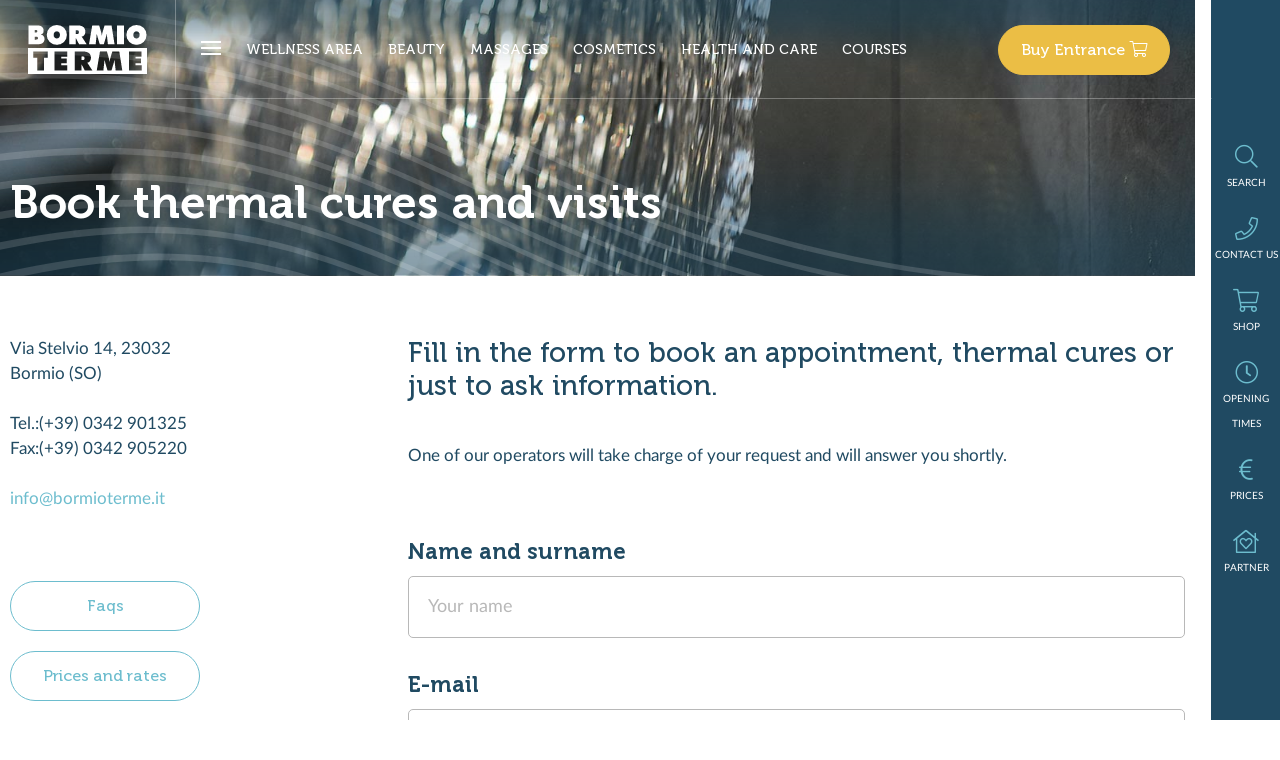

--- FILE ---
content_type: text/html;charset=utf-8
request_url: https://www.bormioterme.it/en/book-thermal-cures-and-visits.html?figlio=1595
body_size: 9589
content:
<!DOCTYPE html>
<html lang="en" xml:lang="en">
<head>
    <meta charset="utf-8"/>
    <meta http-equiv="Content-Type" content="text/html; charset=utf-8"/>
    <meta http-equiv="Content-Language" content="en"/>
    <title>Book thermal cures and visits | Bormio Terme</title>

    <meta name="description" content="Fill in the form to book an appointment, thermal cures or just to ask information."/>
    <link rel="shortcut icon" href="/favicon.ico" type="image/x-icon"/>
    <meta name="robots" content="index,follow"/>

    <script type="text/javascript">
        var isMobCheck = false;
        var isTabCheck = false;
    </script>

            <link rel="stylesheet" type="text/css" href="/css/fonts.css"/>
            <link rel="stylesheet" type="text/css" href="/css/vegas.min.css"/>
            <link rel="stylesheet" type="text/css" href="/css/hamburgers.min.css"/>
            <link rel="stylesheet" type="text/css" href="/css/owl.carousel.min.css"/>
            <link rel="stylesheet" type="text/css" href="/css/owl.theme.default.min.css"/>
            <link rel="stylesheet" type="text/css" href="/css/lightgallery.min.css"/>
            <link rel="stylesheet" type="text/css" href="/css/bootstrap-select.min.css"/>
            <link rel="stylesheet" type="text/css" href="/css/style.min.css"/>
            <link rel="stylesheet" type="text/css" href="/css/swiper.min.css"/>
            <link rel="stylesheet" type="text/css" href="/bower_components/eonasdan-bootstrap-datetimepicker/build/css/bootstrap-datetimepicker.min.css"/>
            <link rel="stylesheet" type="text/css" href="/css/ueppy.css"/>
        
        
<script type="text/javascript" data-ctu-initializer>
    
    window._ctu = {
        modules: [
            'iubendaConsent',
            'googleMeasurement',                        'facebookPixel',        ],
        debug: false,
        lang: "en",
        iubenda: {
            cookiePolicyId: "150134",
            siteId: "295525",
            consentPublicApiKey: "H9OwOXvHOAJhs46i2OhMfn1uwZaxw0Vz",
            //cookiePolicyId: "17329978",
            //siteId: "2405405",
            //consentPublicApiKey: "pWpWdyooUn0qy0yUCeE67PZLSPbpAUzk",
        },
        attach: {
             privacyPolicy: {
                 selector: '.privacyIubendaUPY,.privacyFootIubendaUPY,[data-ctu-attach-privacy-policy],#privacyIubendaUPY,#privacyFootIubendaUPY',
            }
         },
                google: {
                        measurement: {
                googleMeasurementId: 'G-6LXRY8SQ3F',
            },
                                },
                        facebook: {
            pixel: {
                id: "3598495723525541",
            }
        },
            }

</script>
<script type="text/javascript" src="https://ctusolution.com/v1/ctu.js" defer></script>


    <meta name="viewport" content="width=device-width, initial-scale=1, shrink-to-fit=no">

    

                        <script type="text/javascript">
            var iubendaSiteId = 295525;
            var iubendaPolicyId = 150134;
        </script>
        










































    <template data-ctu-prevent-loading="statistics">

    
    <script>
        (function(h,o,t,j,a,r){
            h.hj=h.hj||function(){(h.hj.q=h.hj.q||[]).push(arguments)};
            h._hjSettings={hjid:3526552,hjsv:6};
            a=o.getElementsByTagName('head')[0];
            r=o.createElement('script');r.async=1;
            r.src=t+h._hjSettings.hjid+j+h._hjSettings.hjsv;
            a.appendChild(r);
        })(window,document,'https://static.hotjar.com/c/hotjar-','.js?sv=');
    </script>
    
    </template>

    </head>
<body data-lang="en">
    <div class="side-bar">
        <div class="sb-voice" id="cerca">
            <i class="fal fa-search"></i>
            <small>Search</small>
            <a class="href-hide" href="#">Search</a>
        </div>
        <div class="sb-voice" id="contatti">
            <i class="fal fa-phone"></i>
            <small>Contact us</small>
            <a class="href-hide" href="#">Contact us</a>
        </div>





        <div class="sb-voice" id="shop">
            <i class="fal fa-shopping-cart">
                <div class="badge shop-badge ">
                    <span>0</span></div>
            </i>
            <small>Shop</small>
            <a class="href-hide" href="#">Shop</a>
        </div>
        <div class="sb-voice" id="orari">
            <i class="fal fa-clock"></i>
            <small>Opening times</small>
            <a class="href-hide" href="#">Opening times</a>
        </div>
        <div class="sb-voice" id="tariffe">
            <i class="fal fa-euro-sign"></i>
            <small>Prices</small>
            <a class="href-hide" href="#">Prices</a>
        </div>
        <div class="sb-voice" id="partnerSk">
            <i class="fal fa-home-heart"></i>
            <small>Partner</small>
            <a class="href-hide" href="/en/list-of-partner-accommodations.html">
                Partner
            </a>
        </div>

    </div>


    <div class="side-bar-open">
        <div class="scrolldown-card">
            <i class="fal fa-angle-double-down"></i>
        </div>
        <div class="chiudi">
            <img src="/img/close.svg" alt="chiudi">Close
        </div>
        <div class="shadow"></div>
        <div class="card" id="card-cerca">
            <div class="card-text">
                <h3 class="h3">What are you looking for?</h3>
                <p>Find online products, treatments and useful information</p>

                <form id="srcFrm" method="get" class="formRicerca" action="/en/cerca/" autocomplete="off">
                    <div class="input"><input name="q" type="text" placeholder="search..."></div>
                    <input value="Find" type="submit" class="btn btn-primary">
                </form>






                <hr>
                <h4 class="h4">Most frequent searches</h4>
                <ul class="ul">
                    <li><a href="/en/rates/">Entry fees</a></li>
                    <li><a href="/en/faq/">Faq</a></li>
                    <li><a href="/en/catalogo/5-entrance-tickets/">Buy ticket</a></li>
                    <li><a href="/en/opening-times-and-information/">Opening times</a></li>
                </ul>
                <div class="chiudi-mobile">
                    <img src="/img/close.svg" alt="chiudi">Close
                </div>
            </div>
        </div>
        <div class="card" id="card-contatti">
            <div class="card-text">
                <h3 class="h3">Contact Bormio Terme</h3>
                <p>Call or send us an information request. One operator will get in touch as soon as possible.</p>
                <div class="contatto">
                    <h4 class="h4"><i class="fal fa-envelope-open"></i>Send a request</h4>
                    <a href="/en/contacts.html" class="btn btn-primary">Text us now
                        <i class="fal fa-long-arrow-right"></i></a>
                </div>
                <div class="contatto">
                    <h4 class="h4"><i class="fal fa-phone"></i>Call us</h4>
                    <a href="tel:+390342901325" class="btn btn-primary">+390342901325</a>
                </div>
                <div class="contatto">
                    <h4 class="h4"><i class="fal fa-at"></i>Send an email</h4>
                    <a href="mailto:info@bormioterme.it" class="btn btn-primary">info@bormioterme.it</a>
                </div>
                <div class="chiudi-mobile">
                    <img src="/img/close.svg" alt="chiudi">Close
                </div>
            </div>
        </div>













        <div class="card" id="card-shop">
            <div class="card-text">


                <a class="btn btn-primary btn-cta mostraCatalogo" style="display:block" href="/en/catalogo/">
                    Go to the shop
                </a>

                <a class="btn btn-primary btn-cta mostraCarrello" style="display:block"  href="/en/carrello/">
                    Go to the basket
                </a>


                <h4>Buy now online</h4>
                <ul>


                                        <li class="menu_categorie5">
                        <a href="/en/catalogo/5-entrance-tickets/">Entrance tickets</a>
                    </li>
                    <li class="menu_categorie44">
                        <a href="/en/catalogo/44-courses/">Courses</a>
                    </li>
                    <li class="menu_categorie28">
                        <a href="/en/catalogo/28-aesthetics/">Aesthetics</a>
                    </li>
                    <li class="menu_categorie26">
                        <a href="/en/catalogo/26-massagges/">Massages</a>
                    </li>
                    <li class="menu_categorie49">
                        <a href="/en/catalogo/49-health-and-thermal-care/">Health and Care</a>
                    </li>
                    <li class="menu_categorie4">
                        <a href="/en/catalogo/4-beauty-line/">Beauty Line</a>
                    </li>
                    <li class="menu_categorie9">
                        <a href="/en/catalogo/9-gift-ideas/">Gift ideas</a>
                    </li>

                </ul>
                <a class="btn btn-primary" href="/en/utente/accedi/">
                    Log in <i class="fal fa-user"></i>
                </a>
                <a class="btn btn-secondary" href="/en/utente/sign/">
                    Sign up

                </a>
                <div class="chiudi-mobile">
                    <img src="/img/close.svg" alt="chiudi">Close
                </div>

            </div>
        </div>
        <div class="card" id="card-orari">
            <div class="card-text">
                <h3 class="h3">Check opening and closing timetable.</h3>
                <p></p>
                <h4 class="h4">Opening times</h4>

                <a href="/en/opening-times-and-information/" class="btn btn-primary">
                    Discover
                </a>
                <div class="chiudi-mobile">
                    <img src="/img/close.svg" alt="chiudi">Close
                </div>
            </div>
        </div>
        <div class="card" id="card-tariffe">
            <div class="card-text">
                <h3 class="h3">Check the prices</h3>
                <p>Give a look to our list and buy online products and services.</p>
                <h4 class="h4">All the rates</h4>
                <ul class="ul">
                    <li><a href="/en/rates/well-being-rates-and-thermarium.html">Wellness Area Rates </a></li>
                    <li><a href="/en/rates/rates-aesthetic-and-massages.html">Beauty Treatments Rates</a></li>
                    <li><a href="/en/rates/massages-rates.html">Massages Rates</a></li>
                    <li><a href="/en/rates/thermal-cures-rates.html">Thermal Cures Rates</a></li>
                    <li><a href="/en/rates/medical-visits-rates.html">Medical visits rates</a></li>
                </ul>
                <a href="/en/rates/" class="btn btn-primary">Discover</a>
                <div class="chiudi-mobile">
                    <img src="/img/close.svg" alt="chiudi">Close
                </div>
            </div>
        </div>
    </div>


    <div class="home-container">
        <div class="container-fluid home-news-bar">
                <div class="hnb-text">
        <h4 class="h5">Medical specialists care: Calendar</h4>
        <p class="h5">Check out the monthly calendar and book your appointment.<span class="xls-hidden"></span></p>
    </div>
        <div class="hnb-arrow">
        <i class="fal fa-long-arrow-right"></i>
        <a href="/en/magazine/general/specialist-visits-calendar.html" class="href-hide">Discover</a>
    </div>
    


        </div>
    </div>


    <div class="home-container">

        <div class="container-fluid menu-bar">
            <div class="mb-sx">
                <div class="mb-logo">
                    <a href="/en/">
                        <h1>
                            <img title="Bormio Terme" src="/img/logo.svg" alt="Bormio Terme">
                        </h1>
                    </a>
                </div>
                <div class="mb-logo-open">
                    <a href="/en/"><h1><img title="Bormio Terme" src="/img/logo-brown.svg" alt="Bormio Terme"></h1></a>
                </div>
                <div class="hamb apri-menu">
                    <button class="hamburger hamburger--collapse" type="button">
                    <span class="hamburger-box">
                        <span class="hamburger-inner"></span>
                    </span>
                    </button>
                </div>
                <small class="chiudi">CLOSE</small>

                <div class="lang">
                    <ul>

                        <li class="active"><a href="https://www.bormioterme.it">IT</a></li>
                    </ul>
                    <i class="fal fa-long-arrow-down"></i>
                </div>

                <div class="mb-voices md-hidden">
                    <ul>
                        <li id="percorso-benessere" class="figliaH5 ">
                            <a href="javascript:void(0);">Wellness Area</a>
                        </li>
                        <li id="estetica-e-massaggi" class="figliaH5 ">
                            <a href="javascript:void(0);">Beauty</a>
                        </li>
                        <li id="massaggi" class="figliaH5 " data-href="/en/massages-bormio-terme/">
                            <a href="javascript:void(0);">Massages</a>
                        </li>
                        <li id="cosmetica" class="hiddenSk4 figliaH5 ">
                            <a href="javascript:void(0);">Cosmetics</a>
                        </li>
                        <li id="salute-e-cure" class=" hiddenSk3 figliaH5 ">
                            <a href="javascript:void(0);">Health and Care</a>
                        </li>
                        <li id="corsi" class=" hiddenSk2 figliaH5 ">
                            <a href="javascript:void(0);">Courses</a>
                        </li>
                        <li id="bar-e-ristorante" class=" hiddenSk1 figliaH5 ">
                            <a href="javascript:void(0);">Bar and Restaurant</a>
                        </li>
                    </ul>
                </div>
            </div>
            <div class="mb-dx">

                <a class="btn btn-primary btn-cta" href="/en/catalogo/5-ingressi-termali/">Buy
                    <span class="sm-hidden">Entrance</span>
                    <i class="fal fa-shopping-cart"></i>
                </a>


                <img class="xls-hidden" src="/img/bormio.svg" alt="bormio">
            </div>
        </div>


        <div class="container-fluid megamenu">
            <div class="mm-box">

                <div class="lang-mobile">
                    <ul>

                        <li class="active"><a href="https://www.bormioterme.it">IT</a></li>
                    </ul>
                </div>

                <div class="blocks">


                    <div class="block">
                        <h4 class="h4 active">Wellness Area</h4>
                        <ul class="menu-list active">


                            <li class="first"><a href="/en/wellness/children-areas/">Children Areas</a></li>
                            <li ><a href="/en/wellness/everybody-areas/">Areas for everyone</a></li>
                            <li class="last"><a href="/en/wellness/adults-areas/">Adults Areas</a></li>









                            <li class="bold"><a href="/en/wellness/">Show all <i class="fal fa-long-arrow-right"></i></a></li>

                        </ul>
                    </div>
                    <div class="block">
                        <h4 class="h4">Beauty</h4>
                        <ul class="menu-list">


                            <li class="first"><a href="/en/beauty/aesthetic/">Aesthetic</a></li>
                            <li ><a href="/en/beauty/facial-treatments/">Facial treatments</a></li>
                            <li ><a href="/en/beauty/body-treatments/">Body treatments</a></li>
                            <li class="last"><a href="/en/beauty/solar-shower-treatment/">Solar shower</a></li>









                            <li class="bold"><a href="/en/beauty/">Show all <i class="fal fa-long-arrow-right"></i></a></li>

                        </ul>
                    </div>
                    <div class="block hiddenDesktop">
                        <h4 class="h4">
                            Massages
                        </h4>
                        <ul class="menu-list">
                            <li>
                                <a href="/en/massages-bormio-terme/">
                                    Massages
                                </a>
                            </li>
                        </ul>
                    </div>
                    <div class="block">
                        <h4 class="h4">Courses</h4>
                        <ul class="menu-list">


                            <li class="first"><a href="/en/our-courses/bebe-course.html">Bebè Course</a></li>
                            <li ><a href="/en/our-courses/superbaby-course.html">Superbaby Course</a></li>
                            <li ><a href="/en/our-courses/baby-course-1.html">Swimming course 6-12 years</a></li>
                            <li ><a href="/en/our-courses/baby-course.html">Baby Course</a></li>
                            <li ><a href="/en/our-courses/adult-course.html">Adult Course</a></li>
                            <li ><a href="/en/our-courses/week-course.html">Week Course</a></li>
                            <li ><a href="/en/our-courses/advanced-course-for-boys-and-girls.html">Guys' Advanced course </a></li>









                            <li class="bold"><a href="/en/our-courses/">Show all <i class="fal fa-long-arrow-right"></i></a></li>

                        </ul>
                    </div>
                    <div class="block">
                        <h4 class="h4">Health and Care</h4>
                        <ul class="menu-list">


                            <li class="first"><a href="/en/health-and-thermal-cures/national-health-service-conventions/">National Health Service Conventions</a></li>
                            <li ><a href="/en/health-and-thermal-cures/bormio-terme-lab/">Bormio Terme LAB</a></li>
                            <li ><a href="/en/health-and-thermal-cures/inhalation-and-aerosol/">Inhalation and Aerosol</a></li>
                            <li ><a href="/en/health-and-thermal-cures/osteopathy/">Osteopathy</a></li>
                            <li ><a href="/en/health-and-thermal-cures/mud-treatment-and-water-therapy/">Mud treatment</a></li>
                            <li ><a href="/en/health-and-thermal-cures/ultrasounds/">Ultrasounds</a></li>
                            <li ><a href="/en/health-and-thermal-cures/the-cardiovascular-circuit/">The cardiovascular circuit</a></li>









                            <li class="bold"><a href="/en/health-and-thermal-cures/">Show all <i class="fal fa-long-arrow-right"></i></a></li>

                        </ul>
                    </div>
                    <div class="block">
                        <h4 class="h4">Bar and Restaurant</h4>
                        <ul class="menu-list">


                            <li class="first"><a href="/en/cafe-and-restaurant/the-spa-terrace-bar.html">The Terrace Bar</a></li>
                            <li class="last"><a href="/en/cafe-and-restaurant/bormio-terme-bistrot.html">Bormio Terme Bistrot</a></li>









                            <li class="bold"><a href="/en/cafe-and-restaurant/">Show all <i class="fal fa-long-arrow-right"></i></a></li>

                        </ul>
                        <h4 class="h4 double">Also discover</h4>
                        <ul class="menu-list">
                            <li ><a href="/en/shop-and-info-point.html">Shop and info point</a></li>
                            <li ><a href="/en/zen-room-for-courses.html">Zen Room for courses </a></li>
                            <li ><a href="/en/conference-room.html">Conference room</a></li>

                        </ul>
                    </div>
                    <div class="block">
                        <h4 class="h4">Useful info</h4>
                        <ul class="menu-list">
                            <li class="first"><a href="/en/rates/">Rates</a></li>
                            <li ><a href="/en/opening-times-and-information/">Opening hours and information</a></li>
                            <li ><a href="/en/faq/">FAQ</a></li>
                            <li ><a href="/en/bormio-and-surroundings.html">Bormio and surroundings</a></li>
                            <li ><a href="/en/how-to-reach-us.html">How to reach us</a></li>
                            <li ><a href="/en/properties-of-the-water.html">Water's properties</a></li>
                            <li ><a href="/en/contacts.html">Contacts</a></li>
                            <li ><a href="/en/work-with-us/">Work with us</a></li>
                            <li ><a href="/en/magazine/">Last news</a></li>
                            <li class="last"><a href="/en/list-of-partner-accommodations.html">List of partner accommodations</a></li>

                            <li><a href="/en/amministrazione-trasparente.html">Transparent Administration</a></li>
                        </ul>
                    </div>
                </div>
            </div>
            <div class="card">
                <div class="card-text">
                    <h4>Buy it online</h4>
                    <ul>
                        <li><a href="/en/catalogo/689-hydramemory-serum-refill-50ml.html">Hydramemory Serum Refill - 50ml</a></li>
                        <li><a href="/en/catalogo/215-soothing-face-mask.html">Soothing Face Mask</a></li>
                        <li><a href="/en/catalogo/423-hydrobike.html">Hydrobike</a></li>
                        <li><a href="/en/catalogo/664-essential-beauty-basic-package.html">Essential Beauty Basic Package</a></li>
                        <li><a href="/en/catalogo/622-tranquillitytm-body-cream-180-ml.html">Tranquillity™ Body Cream - 180 ml</a></li>
                    </ul>

                    <a class="btn btn-primary" href="/en/utente/">
                        Log in <i class="fal fa-user"></i>
                    </a>
                    <a class="btn btn-secondary" href="/en/utente/sign/">
                        Sign up

                    </a>
                </div>
            </div>
        </div>


        <div class="container-fluid fuorimenu-voices">
            <div class="fm-voice" id="v-percorso-benessere">
                <div class="container">
                    <div class="fm-flex">
                        <div class="mv-pres">

                            <h4 class="h4"><a href="/en/wellness/">Wellness Area</a></h4>
                            <p><p>
                                A thermal route for family between fun and relax. All the baths
                                are fed by naturally warm thermal water&nbsp;that leave&nbsp;your
                                skin relaxed and hydrated.&nbsp;
                            </p></p>

                        </div>
                        <div class="mv-links">
                            <ul class="links linkMenuAperto">
                                <li >
                                    <a href="/en/wellness/children-areas/">Children Areas</a>
                                </li>
                                <li >
                                    <a href="/en/wellness/everybody-areas/">Areas for everyone</a>
                                </li>
                                <li >
                                    <a href="/en/wellness/adults-areas/">Adults Areas</a>
                                </li>
                            </ul>
                        </div>




                        <div class="mv-image">
                            <img src="/media/allegati/00/501/ci/images/ingresso-adulti-c-506x226-3.jpg" alt="Daily admission Adult">
                            <div class="text">
                                <small>28 &euro;</small>
                                <h5 class="h5">Daily admission Adult</h5>
                                <a href="/en/catalogo/143-daily-admission-adult.html" class="href-hide">Discover</a>
                            </div>
                        </div>

                    </div>
                </div>
            </div>
            <div class="fm-voice" id="v-estetica-e-massaggi">
                <div class="container">
                    <div class="fm-flex">
                        <div class="mv-pres">

                            <h4 class="h4"><a href="/en/beauty/">Beauty</a></h4>
                            <p><p>
                                Make the very most of a day at the Bormio spa complex with
                                treatments within our Beauty Centre.&nbsp;
                            </p></p>

                        </div>
                        <div class="mv-links">
                            <ul class="links linkMenuAperto">
                                <li >
                                    <a href="/en/beauty/aesthetic/">Aesthetic</a>
                                </li>
                                <li >
                                    <a href="/en/beauty/facial-treatments/">Facial treatments</a>
                                </li>
                                <li >
                                    <a href="/en/beauty/body-treatments/">Body treatments</a>
                                </li>
                                <li >
                                    <a href="/en/beauty/solar-shower-treatment/">Solar shower</a>
                                </li>
                            </ul>
                        </div>




                        <div class="mv-image">
                            <img src="/media/allegati/00/664/ci/images/body-active-c-506x226-3.jpg" alt="Body active massage">
                            <div class="text">
                                <small>49 &euro;</small>
                                <h5 class="h5">Body active massage</h5>
                                <a href="/en/catalogo/411-body-active-massage.html" class="href-hide">Discover</a>
                            </div>
                        </div>

                    </div>
                </div>
            </div>
            <div class="fm-voice" id="v-massaggi">
                <div class="container fm-flex">
                    <div class="fm-flex">




                        <div class="mv-image">
                            <img src="/media/allegati/00/664/ci/images/body-active-c-506x226-3.jpg" alt="Body active massage">
                            <div class="text">
                                <small>49 &euro;</small>
                                <h5 class="h5">Body active massage</h5>
                                <a href="/en/catalogo/411-body-active-massage.html" class="href-hide">Discover</a>
                            </div>
                        </div>

                    </div>
                </div>
            </div>
            <div class="fm-voice" id="v-cosmetica">
                <div class="container">
                    <div class="fm-flex">
                        <div class="mv-pres">

                            <h4 class="h4"><a href="/en/beauty-line/">Beauty Line</a></h4>
                            <p><p>
                                To beneficial properties of thermal waters led to the creation of
                                Bormio Terme's Cosmetic Line, products which rely exclusively on
                                the most natural elements.&nbsp;
                            </p></p>

                        </div>
                        <div class="mv-links">
                            <ul class="links linkMenuAperto">
                                <li >
                                    <a href="/en/beauty-line/cashmere-line/">Cashmere Line</a>
                                </li>
                                <li >
                                    <a href="/en/beauty-line/daily-line/">Daily Line</a>
                                </li>
                                <li >
                                    <a href="/en/beauty-line/blueberry-line/">Blueberry Line</a>
                                </li>
                                <li >
                                    <a href="/en/beauty-line/nettle-line/">Nettle Line</a>
                                </li>
                                <li >
                                    <a href="/en/beauty-line/grape-line/">Grape Line</a>
                                </li>
                                <li >
                                    <a href="/en/beauty-line/man-line/">Man Line</a>
                                </li>
                                <li >
                                    <a href="/en/beauty-line/evagarden-make-up/">Evagarden Make-Up</a>
                                </li>
                                <li >
                                    <a href="/en/beauty-line/comfort-zone-sun-line/">Comfort Zone Sun Line</a>
                                </li>
                                <li >
                                    <a href="/en/beauty-line/body-strategist/">Body Strategist Comfort Zone</a>
                                </li>
                                <li >
                                    <a href="/en/beauty-line/aromasoul-line/">Aromasoul Comfort Zone</a>
                                </li>
                                <li >
                                    <a href="/en/beauty-line/tranquillity-line/">Tranquillity™ Ritual Comfort Zone</a>
                                </li>
                                <li >
                                    <a href="/en/beauty-line/skin-regimen-line/">Skin Regimen Comfort Zone</a>
                                </li>
                                <li >
                                    <a href="/en/beauty-line/hydramemory-line/">Hydramemory Face Line Comfort Zone</a>
                                </li>
                                <li >
                                    <a href="/en/beauty-line/sacred-nature-line/">Sacred Nature Face Line Comfort Zone</a>
                                </li>
                                <li >
                                    <a href="/en/beauty-line/remedy-line/">Remedy Face Line Comfort Zone</a>
                                </li>
                                <li >
                                    <a href="/en/beauty-line/renight-face-line-comfort-zone/">Renight Face Line Comfort Zone</a>
                                </li>
                                <li >
                                    <a href="/en/beauty-line/sublime-skin-comfort-zone/">Sublime Skin Comfort Zone</a>
                                </li>
                            </ul>
                        </div>




                        <div class="mv-image">
                            <img src="/media/allegati/00/045/ci/images/crema-viso-purificante-ortica-c-506x226-3.jpg" alt="Purifying Facial Cream">
                            <div class="text">
                                <small>28 &euro;</small>
                                <h5 class="h5">Purifying Facial Cream</h5>
                                <a href="/en/catalogo/132-purifying-facial-cream.html" class="href-hide">Discover</a>
                            </div>
                        </div>

                    </div>
                </div>
            </div>
            <div class="fm-voice" id="v-salute-e-cure">
                <div class="container">
                    <div class="fm-flex">
                        <div class="mv-pres">

                            <h4 class="h4"><a href="/en/health-and-thermal-cures/">Health care and thermal cures</a></h4>
                            <p><p>
                                Try for yourself the natural benefits of our thermal
                                waters.&nbsp;
                            </p></p>

                        </div>
                        <div class="mv-links">
                            <ul class="links linkMenuAperto">
                                <li >
                                    <a href="/en/health-and-thermal-cures/national-health-service-conventions/">National Health Service Conventions</a>
                                </li>
                                <li >
                                    <a href="/en/health-and-thermal-cures/bormio-terme-lab/">Bormio Terme LAB</a>
                                </li>
                                <li >
                                    <a href="/en/health-and-thermal-cures/inhalation-and-aerosol/">Inhalation and Aerosol</a>
                                </li>
                                <li >
                                    <a href="/en/health-and-thermal-cures/osteopathy/">Osteopathy</a>
                                </li>
                                <li >
                                    <a href="/en/health-and-thermal-cures/mud-treatment-and-water-therapy/">Mud treatment</a>
                                </li>
                                <li >
                                    <a href="/en/health-and-thermal-cures/ultrasounds/">Ultrasounds</a>
                                </li>
                                <li >
                                    <a href="/en/health-and-thermal-cures/the-cardiovascular-circuit/">The cardiovascular circuit</a>
                                </li>
                                <li >
                                    <a href="/en/health-and-thermal-cures/physiotherapy-rehabilitation/">Physiotherapy - Rehabilitation</a>
                                </li>
                                <li >
                                    <a href="/en/health-and-thermal-cures/medical-visits/">Medical Visits</a>
                                </li>
                            </ul>
                        </div>




                        <div class="mv-image">
                            <img src="/media/allegati/01/134/ci/images/sport-performance-parziale-c-506x226-3.jpg" alt="Sport Performance Partial">
                            <div class="text">
                                <small>80 &euro;</small>
                                <h5 class="h5">Sport Performance Partial</h5>
                                <a href="/en/catalogo/560-sport-performance-partial.html" class="href-hide">Discover</a>
                            </div>
                        </div>

                    </div>
                </div>
            </div>
            <div class="fm-voice" id="v-corsi">
                <div class="container">
                    <div class="fm-flex">
                        <div class="mv-pres">

                            <h4 class="h4"><a href="/en/our-courses/">Our Courses</a></h4>
                            <p>Water is a genuine ally in facilitating the physical and mental&nbsp;health for all ages.
                                Resident staff can boast years of experience in water activities and organise courses for adults, infants, children and the whole family indeed. Starting with water-based activities like swimming, give hydro-bike and aqua-fitness programmes a try&hellip; discover the full range of activities available at Bormio Terme.</p>

                        </div>
                        <div class="mv-links">
                            <ul class="links linkMenuAperto">

                                <li>
                                    <a href="/en/our-courses/bebe-course.html">Bebè Course</a>
                                </li>
                                <li >
                                    <a href="/en/our-courses/superbaby-course.html">Superbaby Course</a>
                                </li>
                                <li >
                                    <a href="/en/our-courses/baby-course.html">Baby Course</a>
                                </li>



                                <li >
                                    <a href="/en/our-courses/swimming-course-6-12-years.html">Primary school course</a>
                                </li>



                                <li >
                                    <a href="/en/our-courses/week-course.html">Week Course</a>
                                </li>
                                <li >
                                    <a href="/en/our-courses/advanced-course-for-boys-and-girls.html">Guys' Advanced course </a>
                                </li>

                                <li >
                                    <a href="/en/our-courses/adult-course.html">Adult Course</a>
                                </li>
                                <li >
                                    <a href="/en/our-courses/hydrobike-course.html">Hydrobike</a>
                                </li>
                                <li >
                                    <a href="/en/our-courses/corso-mommy.html">Mommy course</a>
                                </li>
                                <li >
                                    <a href="/en/our-courses/joint-and-private-classes.html">Private lessons</a>
                                </li>



                                <li >
                                    <a href="/en/our-courses/preventive-and-adapted-physical-activity.html">Preventive and adapted physical activity</a>
                                </li>
                            </ul>
                        </div>




                        <div class="mv-image">
                            <img src="/media/allegati/00/679/ci/images/hydrobike-c-506x226-3.jpg" alt="Hydrobike">
                            <div class="text">
                                <small>62 &euro;</small>
                                <h5 class="h5">Hydrobike</h5>
                                <a href="/en/catalogo/423-hydrobike.html" class="href-hide">Discover</a>
                            </div>
                        </div>

                    </div>
                </div>
            </div>
            <div class="fm-voice" id="v-bar-e-ristorante">
                <div class="container fm-flex">
                    <div class="fm-flex">
                        <div class="mv-pres">

                            <h4 class="h4"><a href="/en/cafe-and-restaurant/">Cafè and Restaurant</a></h4>
                            <p><p>
                                “Terme Bistrot” and&nbsp;“Terrace Bar” are our&nbsp;areas to
                                rediscover the joy of staying together.&nbsp;
                            </p></p>

                        </div>
                        <div class="mv-links">
                            <ul class="links linkMenuAperto">
                                <li >
                                    <a href="/en/cafe-and-restaurant/the-spa-terrace-bar.html">The Terrace Bar</a>
                                </li>
                                <li >
                                    <a href="/en/cafe-and-restaurant/bormio-terme-bistrot.html">Bormio Terme Bistrot</a>
                                </li>
                            </ul>
                        </div>




                        <div class="mv-image">
                            <img src="" alt="">
                            <div class="text">
                                <h5 class="h5"></h5>
                                <a href="" class="href-hide">Discover</a>
                            </div>
                        </div>

                    </div>
                </div>
            </div>
        </div>


        <div class="container-fluid full-hero"
         style="background-color: #204a62;
        max-height: 0px; !important;                 ">
                </div>











       <div class="container-min">
           <div class="container-fluid page-hero faq-hero" style="background-image: url('/img/shadow-top.png'),url('/img/lines.svg'),url('/img/shadow-bottom.png'),url('/img/visore-dettaglio-news.jpg')">
               <div class="ph-text container">

                                      <h1 class="h1">Book thermal cures and visits</h1>

               </div>
           </div>
       </div>
   <div class="container form-contatti first-row" >
    <div class="row" >

        <div class="col-md-4">
            <div class="lista-bottoni-sinistra">
                                <address>
                <p>Via Stelvio 14, 23032<br /> Bormio (SO)<br /><br /> Tel.:(+39) 0342 901325 <br /> Fax:(+39) 0342 905220 <br /><br /><a href="mailto:info@bormioterme.it" target="_blank">info@bormioterme.it</a><br /><br /></p>
                </address>

                <ul class="list-unstyled">
                    <li>
                        <a href="https://www.bormioterme.it/en/faq/" class="btn btn-secondary">
                            Faqs

                        </a>
                    </li>
                    <li>
                        <a href="https://www.bormioterme.it/en/rates/" class="btn btn-secondary">
                            Prices and rates
                        </a>
                    </li>
                </ul>
            </div>
        </div>
        <div class="col-md-8">
            <h3>Fill in the&nbsp;form to book an appointment, thermal cures or just to ask information.</h3>
<p>&nbsp;</p>
<p>One of our operators will take charge of your request and will answer you shortly.<br /><br /><br /></p>
            

    


                
<form id="frmContatti" data-thankyou="/en/thank-you.html" autocomplete="off">

    <input type="hidden" name="provenienza" value="" autocomplete="nope">
    <input type="hidden" name="istanza" value="contactForm-4" autocomplete="nope"/>
    <div class="hp">
        <input type="text" name="upy-697924c6be6b6" value="" autocomplete="nope"/>
    </div>

    <div class="form-group">
        <label for="nome">Name and surname</label>
        <input type="text" class="form-control" id="nome" name="firstName" aria-describedby="Nome" placeholder="Your name" value="" required>
    </div>
    <div class="form-group">
        <label for="e-mail">E-mail</label>
        <input type="email" class="form-control " id="e-mail" aria-describedby="E-mail" name="email" placeholder="Your email address" value="" required>
        
    </div>
    <div class="form-group">
        <label for="telefono">Phone</label>
        <input type="text" class="form-control" id="telefono" aria-describedby="Telefono" name="phone" placeholder="Phone number" value="">
    </div>
    <div class="form-group">
        <label for="data">Treatment start date</label>
        <input type="text" class="form-control" id="data" aria-describedby="Telefono" name="data" placeholder="contact.DATA_PLACEHOLDER" value="">
    </div>
        <div class="form-group">
        <label for="ora">Schedule</label>
        <select name="orari" id="orariSk" class="form-control" data-altastagione="0">
            <option value="0">Choose time</option>
                            <option value="10:00" class="orariBassa ">10:00</option>
                            <option value="11:00" class="orariBassa ">11:00</option>
                            <option value="12:00" class="orariBassa ">12:00</option>
                            <option value="16:00" class="orariBassa ">16:00</option>
                            <option value="17:00" class="orariBassa ">17:00</option>
                            <option value="18:00" class="orariBassa ">18:00</option>
                                        <option value="08:00" class="orariAlta hiddenSk">08:00</option>
                            <option value="09:00" class="orariAlta hiddenSk">09:00</option>
                            <option value="10:00" class="orariAlta hiddenSk">10:00</option>
                            <option value="11:00" class="orariAlta hiddenSk">11:00</option>
                            <option value="12:00" class="orariAlta hiddenSk">12:00</option>
                            <option value="16:00" class="orariAlta hiddenSk">16:00</option>
                            <option value="17:00" class="orariAlta hiddenSk">17:00</option>
                            <option value="18:00" class="orariAlta hiddenSk">18:00</option>
                    </select>
    </div>
    
                <div class="form-group">
            <label for="pagina">Product or service</label>
            <input type="number" class="form-control" id="pagina" aria-describedby="pagina" name="pagina" placeholder="Product or service" value="1595" disabled>

            <input type="hidden" name="pagine_id" value="1595">
        </div>
        <div class="form-group">
        <label for="messaggio"> Medical service or care required</label>
        <textarea class="form-control" id="messaggio" aria-describedby="Messaggio" name="text"  placeholder="Enter the type of service"></textarea>
    </div>
    <div class="custom-control custom-checkbox">
        <input type="checkbox" class="custom-control-input" id="customCheck1" name="privacy" value="1" >
        <label class="custom-control-label privacyIubendaUPY" for="customCheck1">
            Accetto i termini e le condizioni sulla
        </label>
    </div>
    <button type="submit" class="btn btn-primary upy-contact-form">Send</button>
</form>



        </div>

    </div>

</div>

<div class="container-fluid contatti-tre-tipi contatti-footer">
    <div class="container">
        <div class="contatti-cercavi ombra ombra-">
            <h5 class="h2 lh-1">Do you need more information?</h5>
            <p>Contact us by phone or send us a message.</p>
        </div>
    </div>
    <div class="container">
        <div class="row">
            <div class="col-md-4 contatti-item">
                <i class="fal fa-envelope-open"></i>
                <p>Send a request</p>
                <a href="https://www.bormioterme.it/en/contacts.html" class="btn btn-primary btn-negativo">
                    Write to us
                </a>
            </div>
            <div class="col-md-4 contatti-item">
                <i class="fal fa-phone"></i>
                <p>Call us</p>
                <a href="tel:+390342901325" class="btn btn-primary btn-negativo">
                    +390342901325
                </a>
            </div>
            <div class="col-md-4 contatti-item">
                <i class="fal fa-at"></i>
                <p>Send an email</p>
                <a href="mailto:info@bormioterme.it" class="btn btn-primary btn-negativo">
                    info@bormioterme.it
                </a>
            </div>
        </div>
    </div>
</div>

<div class="container-fluid prodotti-correlati prodotti-correlati-footer colore-correlati" >
    <div class="container">
        <h4 class="h2">Buy now online</h4>
        <div class="row">
            

  
            <div class="col-md-6 prodotto-correlato prodottoUPY" data-multipli="1" data-ordinabile="1" data-id="423">
            <div class="foto-prodotto-correlato">
                <img src="/media/allegati/00/679/ci/images/hydrobike-c-610x316-5.jpg" class="img-fluid" alt="Hydrobike">
                <div class="hover-prodotto">
                    <div>
                                                <div>
                            <div>
                                <i class="fal fa-eye"></i>
                                <p class="bold">Discover the product</p>
                                <a href="https://www.bormioterme.it/en/catalogo/423-hydrobike.html" class="href-hide"></a>
                            </div>
                        </div>
                    </div>
                </div>
                            </div>
            <div class="descrizione-prodotto-correlato">
                <h3 class="h4">Hydrobike</h3>
                                    85.00 &euro;
                                <a href="https://www.bormioterme.it/en/catalogo/423-hydrobike.html" class="href-hide"></a>
            </div>
        </div>
      
            <div class="col-md-3 prodotto-correlato prodottoUPY" data-multipli="1" data-ordinabile="1" data-id="639">
            <div class="foto-prodotto-correlato">
                <img src="/media/allegati/01/332/ci/images/bust-serum-c-295x316-2.jpg" class="img-fluid" alt="Body Strategist Bust Serum - 100 ml">
                <div class="hover-prodotto">
                    <div>
                                                <div>
                            <div>
                                <i class="fal fa-shopping-cart"></i>
                                <p class="bold ">Add to the basket</p>
                                <a href="#" class="href-hide addCart"></a>
                            </div>
                        </div>
                                                <div>
                            <div>
                                <i class="fal fa-eye"></i>
                                <p class="bold">Discover the product</p>
                                <a href="https://www.bormioterme.it/en/catalogo/639-body-strategist-bust-serum-100-ml.html" class="href-hide"></a>
                            </div>
                        </div>
                    </div>
                </div>
                            </div>
            <div class="descrizione-prodotto-correlato">
                <h3 class="h4">Body Strategist Bust Serum - 100 ml</h3>
                                    57.00 &euro;
                                <a href="https://www.bormioterme.it/en/catalogo/639-body-strategist-bust-serum-100-ml.html" class="href-hide"></a>
            </div>
        </div>
      
            <div class="col-md-3 prodotto-correlato prodottoUPY" data-multipli="1" data-ordinabile="1" data-id="47">
            <div class="foto-prodotto-correlato">
                <img src="/media/allegati/00/251/ci/images/adulit-bambini-ingresso-c-295x316-2.jpg" class="img-fluid" alt="Family Pass 2 adults + 3 children">
                <div class="hover-prodotto">
                    <div>
                                                <div>
                            <div>
                                <i class="fal fa-shopping-cart"></i>
                                <p class="bold ">Add to the basket</p>
                                <a href="#" class="href-hide addCart"></a>
                            </div>
                        </div>
                                                <div>
                            <div>
                                <i class="fal fa-eye"></i>
                                <p class="bold">Discover the product</p>
                                <a href="https://www.bormioterme.it/en/catalogo/47-family-pass-2-adults-3-children.html" class="href-hide"></a>
                            </div>
                        </div>
                    </div>
                </div>
                            </div>
            <div class="descrizione-prodotto-correlato">
                <h3 class="h4">Family Pass 2 adults + 3 children</h3>
                                    122.00 &euro;
                                <a href="https://www.bormioterme.it/en/catalogo/47-family-pass-2-adults-3-children.html" class="href-hide"></a>
            </div>
        </div>
      
            <div class="col-md-3 prodotto-correlato prodottoUPY" data-multipli="1" data-ordinabile="1" data-id="649">
            <div class="foto-prodotto-correlato">
                <img src="/media/allegati/01/353/ci/images/shower-gel-2-in-1-c-295x316-2.jpg" class="img-fluid" alt="2in1 Shower gel - 200ml">
                <div class="hover-prodotto">
                    <div>
                                                <div>
                            <div>
                                <i class="fal fa-shopping-cart"></i>
                                <p class="bold ">Add to the basket</p>
                                <a href="#" class="href-hide addCart"></a>
                            </div>
                        </div>
                                                <div>
                            <div>
                                <i class="fal fa-eye"></i>
                                <p class="bold">Discover the product</p>
                                <a href="https://www.bormioterme.it/en/catalogo/649-2in1-shower-gel-200ml.html" class="href-hide"></a>
                            </div>
                        </div>
                    </div>
                </div>
                            </div>
            <div class="descrizione-prodotto-correlato">
                <h3 class="h4">2in1 Shower gel - 200ml</h3>
                                    26.50 &euro;
                                <a href="https://www.bormioterme.it/en/catalogo/649-2in1-shower-gel-200ml.html" class="href-hide"></a>
            </div>
        </div>
      
            <div class="col-md-6 prodotto-correlato prodottoUPY" data-multipli="1" data-ordinabile="1" data-id="582">
            <div class="foto-prodotto-correlato">
                <img src="/media/allegati/01/594/ci/images/face-body-c-610x316-5.jpg" class="img-fluid" alt="Face & Body 3.0 - Abdomen and hips">
                <div class="hover-prodotto">
                    <div>
                                                <div>
                            <div>
                                <i class="fal fa-eye"></i>
                                <p class="bold">Discover the product</p>
                                <a href="https://www.bormioterme.it/en/catalogo/582-face-body-30-abdomen-and-hips.html" class="href-hide"></a>
                            </div>
                        </div>
                    </div>
                </div>
                            </div>
            <div class="descrizione-prodotto-correlato">
                <h3 class="h4">Face & Body 3.0 - Abdomen and hips</h3>
                                    49.00 &euro;
                                <a href="https://www.bormioterme.it/en/catalogo/582-face-body-30-abdomen-and-hips.html" class="href-hide"></a>
            </div>
        </div>
      
            <div class="col-md-3 prodotto-correlato prodottoUPY" data-multipli="1" data-ordinabile="1" data-id="579">
            <div class="foto-prodotto-correlato">
                <img src="/media/allegati/01/173/ci/images/collo-decollet-c-295x316-2.jpg" class="img-fluid" alt="Face & Body 3.0 - Total Face">
                <div class="hover-prodotto">
                    <div>
                                                <div>
                            <div>
                                <i class="fal fa-eye"></i>
                                <p class="bold">Discover the product</p>
                                <a href="https://www.bormioterme.it/en/catalogo/579-face-body-30-total-face.html" class="href-hide"></a>
                            </div>
                        </div>
                    </div>
                </div>
                            </div>
            <div class="descrizione-prodotto-correlato">
                <h3 class="h4">Face & Body 3.0 - Total Face</h3>
                                    89.00 &euro;
                                <a href="https://www.bormioterme.it/en/catalogo/579-face-body-30-total-face.html" class="href-hide"></a>
            </div>
        </div>
      



        </div>
    </div>
</div>

<div class="container proposte lista-generica">
    <h4 class="h2">Bormio Terme offers you</h4>
    <div class="owl-controls">
        <div id="customDots" class="owl-dots"></div>
    </div>
    <div class="owl-carousel owl-theme" id="proposte">
            
        <div>
            <div class="elemento-lista">
                <div class="ombra"><img src="/immagini/magazine/corsi/corsi-di-yoga-pilates-e-trx/yoga-949-2.jpg" class="img-fluid" alt="Yoga, Pilates and TRX courses"></div>
                <div><span class="etichetta-tipologia">Courses</span></div>
                <h4>Yoga, Pilates and TRX courses</h4>
                <p>Yoga, Pilates and TRX courses</p>
                <a href="https://www.bormioterme.it/en/magazine/courses/yoga-pilates-and-trx-courses.html" class="href-hide"></a>
            </div>
        </div>

    
        <div>
            <div class="elemento-lista">
                <div class="ombra"><img src="/immagini/magazine/corsi/corsi-nuoto-bormio/corsi-nuoto-bt-1452-2.jpg" class="img-fluid" alt="Swimming courses Bormio"></div>
                <div><span class="etichetta-tipologia">Courses</span></div>
                <h4>Swimming courses Bormio</h4>
                <p>Discover the courses calendar in Bormio Terme.</p>
                <a href="https://www.bormioterme.it/en/magazine/courses/swimming-course-bormio.html" class="href-hide"></a>
            </div>
        </div>

    
        <div>
            <div class="elemento-lista">
                <div class="ombra"><img src="/immagini/magazine/generale/divertimento-assicurato-con-wibit/aquatrack-wibit-1271-2.jpg" class="img-fluid" alt="Aquatrack finally came to Bormio Terme!"></div>
                <div><span class="etichetta-tipologia">General</span></div>
                <h4>Aquatrack finally came to Bormio Terme!</h4>
                <p>20 meters of floating track for the amusement of children and adults.</p>
                <a href="https://www.bormioterme.it/en/magazine/general/aquatrack-finally-came-to-bormio-terme.html" class="href-hide"></a>
            </div>
        </div>

    
        <div>
            <div class="elemento-lista">
                <div class="ombra"><img src="/immagini/magazine/generale/calendario-visite-specialistiche-bormio/visite-specialistiche-902-2.jpg" class="img-fluid" alt="Medical specialists care: Calendar"></div>
                <div><span class="etichetta-tipologia">General</span></div>
                <h4>Medical specialists care: Calendar</h4>
                <p>Check out the monthly calendar and book an appointment with our specialists.</p>
                <a href="https://www.bormioterme.it/en/magazine/general/specialist-visits-calendar.html" class="href-hide"></a>
            </div>
        </div>

    
        <div>
            <div class="elemento-lista">
                <div class="ombra"><img src="/immagini/magazine/generale/agopuntura/agopuntura-a-bormio-685-2.jpg" class="img-fluid" alt="Acupuncture"></div>
                <div><span class="etichetta-tipologia">General</span></div>
                <h4>Acupuncture</h4>
                <p>Discover all the benefits of one of the most known and practised treatments of Chinese medicine. </p>
                <a href="https://www.bormioterme.it/en/magazine/general/acupuncture.html" class="href-hide"></a>
            </div>
        </div>

    
        <div>
            <div class="elemento-lista">
                <div class="ombra"><img src="/immagini/magazine/generale/esenzioni-under-14-e-cure-termali-dedicate/esenzioni-under-14-bormio-terme-622-2.jpg" class="img-fluid" alt="Under 14 exemption and dedicated thermal care"></div>
                <div><span class="etichetta-tipologia">General</span></div>
                <h4>Under 14 exemption and dedicated thermal care</h4>
                <p>Find out the initiatives dedicated to thermal water care, traditionally known for their beneficial properties.
</p>
                <a href="https://www.bormioterme.it/en/magazine/general/under-14-exemption-and-dedicated-thermal-care.html" class="href-hide"></a>
            </div>
        </div>

    



    </div>
</div>
    <div class="container-fluid footer margine-footer">
        <div class="container footer-bordo">
            <div class="row">
                <div class="col-md-6 col-lg-3 elemento-footer">
                    <img src="/img/logo-brown.svg" class="img-fluid" alt="Bormio Terme">
                    <address>
                        Via Stelvio, 14<br /> 23032 Bormio (SO)<br /> +(39) 0342 901325<br /><a href="mailto:info@bormioterme.it">info@bormioterme.it</a>
                    </address>
                    <a href="tel:+390342901325" class="btn btn-primary">+(39)0342901325 
                        <i class="fal fa-phone"></i></a>
                </div>
                <div class="col-md-0 col-lg-1">
                </div>
                <div class="col-md-6 col-lg-2 elemento-footer">
                    <p class="h4">Follow us</p>
                    <ul class="list-unstyled">
                                                    <li>
                                <a href="https://www.youtube.com/channel/UCGlvc0Fv2TAxr_FrN42jcaA" target="_blank">
                                    <i class="fab fa-youtube"></i> YouTube
                                </a>
                            </li>
                                                                            <li>
                                <a href="http://www.facebook.com/pages/Bormio-Terme-SPA/337941266218788" target="_blank">
                                    <i class="fab fa-facebook"></i> Facebook
                                </a>
                            </li>
                                                                                                    <li>
                                <a href="https://www.instagram.com/bormioterme/" target="_blank">
                                    <i class="fab fa-instagram"></i> Instagram
                                </a>
                            </li>
                                                                    </ul>
                </div>
                <div class="col-md-0 col-lg-1">
                </div>
                <div class="col-md-6 col-lg-2 elemento-footer">
                    <p class="h4">Useful info</p>
                    <ul class="list-unstyled">
                            <li class="first"><a href="https://www.bormioterme.it/en/rates/">Rates</a></li>
    <li ><a href="https://www.bormioterme.it/en/opening-times-and-information/">Opening hours and information</a></li>
    <li ><a href="https://www.bormioterme.it/en/amministrazione-trasparente/">Transparent Administration</a></li>
    <li ><a href="https://www.bormioterme.it/en/faq/">FAQ</a></li>
    <li ><a href="https://www.bormioterme.it/en/contacts.html">Contacts</a></li>
    <li ><a href="https://www.bormioterme.it/en/work-with-us/">Work with us</a></li>
    <li ><a href="https://www.bormioterme.it/en/magazine/">Last news</a></li>
    <li class="last"><a href="https://www.bormioterme.it/en/list-of-partner-accommodations.html">List of partner accommodations</a></li>

                        
                    </ul>
                </div>
                <div class="col-md-0 col-lg-1">
                </div>
                <div class="col-md-6 col-lg-2 elemento-footer">
                    <div>
                        <p class="h4">Areas</p>
                        <ul class="list-unstyled">
                                <li class="first"><a href="https://www.bormioterme.it/en/wellness/">Wellness Area</a></li>
    <li ><a href="https://www.bormioterme.it/en/beauty/">Beauty</a></li>
    <li ><a href="https://www.bormioterme.it/en/our-courses/">Courses</a></li>
    <li ><a href="https://www.bormioterme.it/en/health-and-thermal-cures/">Health care and thermal cures</a></li>
    <li class="last"><a href="https://www.bormioterme.it/en/cafe-and-restaurant/">Cafè and Restaurant</a></li>

                        </ul>
                    </div>
                    <div>
                        <p class="h4">Shop online</p>
                        <ul class="list-unstyled">
                            <li >
                                <a href="https://www.bormioterme.it/en/catalogo/">
                                    Buy or give away
                                </a>
                            </li>
                                                            <li>
                                    <a href="/en/utente/">
                                        Login
                                    </a>
                                </li>
                                <li>
                                    <a href="/en/utente/sign/">
                                        Sign up

                                    </a>
                                </li>
                                                        <li >
                                <a href="https://www.bormioterme.it/en/sales-terms.html">
                                    Sales conditions
                                </a>
                            </li>
                        </ul>
                    </div>
                </div>
            </div>
        </div>
        <div class="container ueppy">
            <div class="row">
                <div class="col-sm-8 ">
                    &copy; 2026 Bormio Terme Spa - P.IVA 00062420146 -  | <span data-ctu-attach-privacy-policy></span> | <span data-ctu-attach-edit-preferences></span>
                </div>
                <div class="col-sm-4 text-right">
                    Creation
                    <a href="http://www.ueppy.com/contattaci/" target="_blank"><img src="/img/logo-ueppy.svg" alt="Ueppy - Realizzazione siti web a Bormio"></a>
                </div>
            </div>
        </div>
    </div>
    
   
  
      <script type="text/javascript" src="/js/jquery-3.3.1.min.js"></script>
      <script type="text/javascript" src="/bower_components/jquery-form/jquery.form.js"></script>
      <script type="text/javascript" src="/bower_components/js-cookie/src/js.cookie.js"></script>
      <script type="text/javascript" src="/bower_components/handlebars/handlebars.min.js"></script>
      <script type="text/javascript" src="/bower_components/lightbox2/dist/js/lightbox.min.js"></script>
      <script type="text/javascript" src="/lib/php.js"></script>
      <script type="text/javascript" src="/lib/ueppy/Utils.Class.js"></script>
      <script type="text/javascript" src="/js/bootstrap.bundle.min.js"></script>
      <script type="text/javascript" src="/js/bootstrap-select.min.js"></script>
      <script type="text/javascript" src="/js/bootstrap-switch.min.js"></script>
      <script type="text/javascript" src="/js/lightgallery-all.min.js"></script>
      <script type="text/javascript" src="/js/vegas.min.js"></script>
      <script type="text/javascript" src="/js/owl.carousel.min.js"></script>
      <script type="text/javascript" src="/js/script.js"></script>
      <script type="text/javascript" src="/js/general.js"></script>
      <script type="text/javascript" src="/js/ecommerce.js"></script>
      <script type="text/javascript" src="/js/upyEcomTrack.Class.js"></script>
      <script type="text/javascript" src="/js/swiper.min.js"></script>
      <script type="text/javascript" src="/js/main.js"></script>
      <script type="text/javascript" src="/bower_components/moment/min/moment-with-locales.min.js"></script>
      <script type="text/javascript" src="/bower_components/eonasdan-bootstrap-datetimepicker/build/js/bootstrap-datetimepicker.min.js"></script>
      <script type="text/javascript" src="/js/ueppy2.js"></script>
    
      <script type="text/javascript" src="/media/languages/en/locale-public-js.json"></script>
      <script type="text/javascript" src="/public/modules/contactForm/contactData.min.js?v=fcb815"></script>
  


</body>
</html>


--- FILE ---
content_type: text/css
request_url: https://www.bormioterme.it/css/ueppy.css
body_size: 7299
content:
pre.debug {
    background-color: #000;
    color: #FAA00C;
    width: 960px;
    font-family: monospace;
    font-size: 12px;
    margin: auto;
    text-align: left;
    padding: 20px;
    margin-bottom: 20px;
}

pre.debug strong {
    font-family: monospace;
    font-size: 12px;
    color: #FAA00C;
}

.txt2 {
    text-indent: -9999px;
    height: 1px;
}

.modal {
    z-index: 15000;
}

.modal-dialog {
    z-index: 15001;
}

#preventivoSpese {
    position: relative;
    left: 0;
}

.areaRiservata .boxPreventivo {
    padding-bottom: 3em;
}


#iubenda-cs-banner {
    bottom: 0 !important;
    left: 0 !important;
    position: fixed !important;
    width: 100% !important;
    z-index: 99999998 !important;
    background-color: #666;
}

.iubenda-cs-content {
    display: block;
    margin: 0 auto;
    padding: 0 20px;
    width: auto;
    font-size: 1em;
    background: #666;
    color: #ddd;
}

.iubenda-cs-rationale {
    position: relative;
    margin: 0 auto;
    padding: 0 2em;
}

.iubenda-banner-content > p {
    line-height: 1.35em;
}

.iubenda-cs-close-btn {
    margin: 0;
    color: #ddd;
    text-decoration: none;
    font-size: 1em;
    position: absolute;
    top: 0;
    right: 0.5em;
    border: none;
}

.iubenda-cs-cookie-policy-lnk {
    text-decoration: underline;
    color: #ddd;
    font-size: 1em;
    font-weight: bold;
}

.iubenda-cs-content, .iubenda-banner-content > p {
    font-family: inherit;
    font-size: 0.9em;
    color: #ddd;
    margin: 0.5em 0;
}

/*
.corrieriDisponibili{
    background-color:#fff;
    padding:2em;
    display:none;
}*/

/* nel profilo utente se non metto queste regole è tutto un po' scombinato, da rivedere */

/* Questo mancava, serve per metteere il bottone del cestino di fianco all'indirizzo nel processo di checkout */
.box2 .lineaIndirizzo span.delAddr {
    display: block;
    height: 2.5em;
    width: 3em;
    float: left;
    margin: 0.5em 0 0.5em 1%;
}

.box2 .lineaIndirizzo span.content {
    display: block;
    float: left;
    height: 2.5em;
    width: 50%;
    overflow: hidden;
    text-overflow: ellipsis;
    margin: 0.5em 0 0.5em 25%;
}

/** se non metto questo le condizioni di vendita non sono a finaco al checkbox (ho aggiunto anche classe checkbox-inline al check) **/
label.condizioni_vendita {
    display: inline-block !important;
}

/* tecnica honepot */
.hp {
    height: 1px;
    text-indent: -9000px;
}

.coupon #note {
    width: 95%;
    margin: auto;
    height: 120px;
}

.banner {
    cursor: pointer;
}

body {
    background-color: transparent !important;
    background-image: none !important;
}

#introShop:after {
    background-image: none !important;
}

#header #testata .titolo {
    background-image: none !important;
}

.figliaH5 {
    font-size: 14px;
    font-weight: 500;
    margin-bottom: 0;
}


#card-shop ul li a {
    color: #6dbdce !important;
}

#card-shop ul li a:hover {
    color: #b1dee8 !important;
}

/*.fuorimenu-voices .fm-voice .fm-flex .mv-image .text{margin-top:-120px;}*/


.container-fluid.full-hero {
    padding-left: 0;
    padding-right: 0;
}

.prodotti-correlati .prodotto-correlato .foto-prodotto-correlato .hover-prodotto {
    opacity: 0;
}

.foto-prodotto-correlato:hover .hover-prodotto {
    opacity: 1;
}

.pagination .page-item.active .page-link {
    background-color: transparent;
}

.pagination .page-link:hover {
    background-color: transparent !important;
    color: #b1dee8;
}

.container-fluid.home-news-bar {
    margin-left: 0 !important;
    margin-right: 0 !important;
    padding-left: 0 !important;
    padding-right: 0 !important;
}


.dettaglio-settore-hero {
    background-image: url(../img/shadow-top.png), url(../img/lines.svg), url(../img/shadow-bottom.png), url(../img/visore-dettaglio-news.jpg);
    background-position: top left, bottom left, bottom left, center bottom;
    background-size: auto 30%, contain, auto 60%, cover;
    background-repeat: repeat-x, no-repeat, repeat-x, no-repeat;
}

.container-fluid.megamenu {
    padding-left: 0;
    padding-right: 0;
}

.first-row {
    padding-top: 60px;
    clear: both;
}

.card-infobox {
    max-width: 400px;
}

.fixedSk a i {
    display: none;
}

.fixedSk.active a i {
    display: inline;
}

.fixedSk.active a {
    color: #b1dee8;
}

.strutture-citta a i {
    display: none;
}

.strutture-citta.active a i {
    display: inline;
}

.strutture-citta.active a {
    color: #b1dee8;
}

.lightgallery.staticSk {
    position: static;
}

.hiddenSk {
    display: none;
}

#shop .badge.shop-badge {
    display: none;
}

#shop .badge.shop-badge.active {
    display: flex;
}

.fullWidthSk {
    color: white;
    width: 100% !important;
}


.container-fluid.page-hero.dettaglio-settore-hero .ph-text {
    width: 100%;
    margin-left: auto;
    /*max-width:1160px;*/
    position: relative;
    left: 0;
    padding-left: 10px;
}

.landing-hero .ph-text {
    width: 100%;
    margin-left: auto;
    /*max-width:1160px;*/
    position: relative;
    left: 0;
    top: -340px;
    padding-left: 10px;
}

.page-hero .ph-text div {
    max-width: 650px;
}


.container.pagina, #content,
.lista-generica,
.container-fluid.footer.margine-footer,
.contatti-footer,
.container.testo-side-foto,
.form-contatti,
.scheda-prodotto {
    clear: both !important;
}

.stickFooter {
    margin-bottom: 0;
}

.prodotti-correlati.noBottomMargin {
    margin-bottom: 0 !important;
}

.normalSk, .normalSk p {
    font-size: 17px !important;
    font-weight: normal !important;
}


.vuoto40 {
    width: 100%;
    height: 40px;
}

.dettaglio-news-hero.noHeight {
    height: auto !important;
    padding-bottom: 0px !important;
}

.page-hero.noHeight {
    max-height: none !important;
}

.proposte .owl-controls .owl-dots button {
    width: 12px !important;
    height: 12px !important;
    margin-left: 10px;
    position: relative;
    top: -40px;
}

.card-lista-info {
    text-align: left;
}

.dettaglio-news-hero .dn-text {
    z-index: 2 !important;
}

.dettaglio-news-hero .dn-text p.strongerSk {
    font-weight: 700;
    text-align: center;
}

.dettaglio-news-hero .dn-text p {
    font-weight: normal;
    text-align: left;
}

.accordionBlock {
    margin-top: 0px !important;
    padding: 0px 80px 40px 80px !important;
}

.accordionBlock .card-solo-lista {
    margin-bottom: 0 !important;
}

.accordionBlock .dn-text {
    margin-top: 0 !important;
    padding-bottom: 0 !important;
}

.noBottomShadow {
    -webkit-box-shadow: 0px -40px 52px 1px rgba(0, 0, 0, 0.08);
    box-shadow: 0px -40px 52px 1px rgba(0, 0, 0, 0.08);
    /*padding-bottom:150px !important;*/
}

.noShadow {
    -webkit-box-shadow: 0 0 0 0 rgba(0, 0, 0, 0.08);
    box-shadow: 0 0 0 0 rgba(0, 0, 0, 0.08);
    margin-top: 0 !important;
}

.galleryNewsSk {
    margin-top: 80px;
    margin-bottom: 40px;
}


/*.footerNewsSk .container:nth-child(1){max-width:100%;}*/
.footerNewsSk .container:nth-child(2) {
    margin-top: 100px;
}

.footerNewsSk .contatti-cercavi {
    margin: 0 auto;
    margin-top: -350px;
    max-width: 1030px;
    padding: 80px;
}

.footerNewsSk .contatti-cercavi p {
    max-width: 500px;
}


.container-fluid.faq-hero {
    background-image: url("../img/shadow-top.png"), url("../img/lines.svg"), url("../img/shadow-bottom.png"), url("../img/visore-dettaglio-news.jpg");
    background-position: top left, bottom left, bottom left, center bottom;
    background-size: auto 30%, contain, auto 60%, cover;
    background-repeat: repeat-x, no-repeat, repeat-x, no-repeat;
}


/*.form-contatti .col-md-4{padding-left:0px;}*/
/*.modal-header .modal-title{
                            color:#204a62;
                            position: absolute;
                            right: 50px;
                            top:32px;
                            }*/

.modal-header {
    height: 100px;
}

/*.modal-header span{font-size:60px;
                   margin-right:10px;
                   position:relative;
                   top:-2px;}*/
.modal-header {
    border-top-color: #cf252f;
}

.modal-dialog {
    -webkit-box-shadow: 12px 10px 54px 1px rgba(0, 0, 0, 0.08);
    box-shadow: 12px 10px 54px 1px rgba(0, 0, 0, 0.08);
}

/*.modal-header .close {position: absolute;
                      right: 0;
                      top:15px;}*/


#listaFixed {
    max-width: 386px;
}

.lista-sinistra ul {
    margin-bottom: 20px;
}

.lista-sinistra ul li {
    margin-bottom: 10px;
}

.figliaFaq:not(:first-child) {
    padding-top: 40px;
}

.figliaFaq hr {
    margin-top: 60px;
}

.contatti-tre-tipi .contatti-cercavi {
    position: relative;
    z-index: 1;
}

.noPaddingOrari {
    padding-bottom: 0;
}

#aggiuntaCarrelloModal .modal-header {
    border-top-color: #6dbdce;
}

#aggiuntaCarrelloModal .hiddenTab {
    display: none;
}

#aggiuntaCarrelloModal .lf .btn {
    background-color: #6dbdce;
    border: 1px #6dbdce solid;
    color: white;
}

#aggiuntaCarrelloModal .lf .btn:hover {
    background-color: #b1dee8;
    border: 1px #6dbdce solid;
    color: white;
}

#aggiuntaCarrelloModal .rg .btn {
    background-color: #ebbe45;
    border: 1px #ebbe45 solid;
    color: white;
}

#aggiuntaCarrelloModal .rg .btn:hover {
    background-color: #f8d370;
    border: 1px #ebbe45 solid;
    color: white;
}

#aggiuntaCarrelloModal .btn-goto {
    float: right;
}

.nonDisponibile {
    margin-top: 40px;
}

.nonDisponibile p {
    font-style: italic;
    font-weight: 700 !important;
}

.submitCoupon {
    width: 100%;
}

.thankyou .modal-header {
    border-top-color: #6dbdce;
}

.thankyou .btn-success {
    background-color: #6dbdce !important;
    border-color: #6dbdce !important;
}

.btn.dropdown-toggle {
    height: 50px;
}

.dropdown.bootstrap-select.form-control {
    height: 80px;
}

#blkInfoProdotti {
    margin-top: 40px;
    display: none;
}

.btn-small.hidden, .visibilitySk {
    visibility: hidden;
}

.testo-carousel-landing {
    margin-top: -190px !important;
}

.prodotti-correlati-landing {
    padding-bottom: 200px;
}

.bgSk {
    background-color: #f2f2f2;
}

.listaSk .multi-prezzo span {
    width: 65px !important;
    display: inline-block;
    text-align: right;
}

.card-lista .wrap-card-lista .listaSk {
    padding: 15px 10px 15px 0px;
}

.listaSk .lista-ssn {
    width: 50px;
}

#schedaprodotto .img-fluid {
    max-width: none !important;
}

.prodotto-correlato.prodottoUPY .foto-prodotto-correlato {
    overflow: hidden;
}

.prodotto-correlato.prodottoUPY .img-fluid {
    max-width: none !important;
}

.card-solo-lista .wrap-card-lista .lista .card-lista-info {
    font-size: 15px;
}

.dettaglio-settore-hero {
    background-image: url(../img/shadow-top.png), url(../img/lines.svg), url(../img/shadow-bottom.png), url(../img/visore-dettaglio-news.jpg);
    background-position: top left, bottom left, bottom left, center center;
}

.dettaglio-news-hero .ph-img,
.full-hero .fh-carousel .owl-stage-outer .owl-stage .owl-item .item .item-img,
.page-hero .ph-img {
    background-position: center center;
}

.card-lista .card-testo h3,
.card-lista .card-testo h4,
.card-lista .card-testo h5,
.card-lista .card-testo hr {
    padding: 35px 35px 0px 35px;
    text-align: left;
    margin-bottom: 10px;
}

.card-lista .card-testo hr {
    width: 90%;
}

.card-lista .card-testo ul {
    margin-left: 20px;
    margin-top: 10px;
}

.card-lista.card-lista-multiprezzo h3,
.card-lista.card-lista-multiprezzo h4,
.card-lista.card-lista-multiprezzo h5 {
    padding: 35px 35px 0px 35px !important;
    text-align: left !important;
    margin-bottom: 10px;
}

.card-lista.card-lista-multiprezzo hr {
    width: 90%;
}

.card-lista.card-lista-multiprezzo ul {
    margin-left: 20px;
    margin-top: 10px;
}

.card-lista.card-lista-multiprezzo p {
    margin-bottom: 0;
}

.dettaglio-news-hero .normalSk h3,
.dettaglio-news-hero .normalSk h4,
.dettaglio-news-hero .normalSk h5 {
    text-align: left;
    padding: 35px 35px 0px 80px;
    margin-bottom: 10px;
}

.dettaglio-news-hero .normalSk hr {
    width: 85%;
    margin-left: 80px !important;
}

.dettaglio-news-hero .normalSk ul {
    margin-left: 20px;
    margin-top: 10px;
}

.card-lista.card-lista-multiprezzo ul,
.card-lista.card-lista-multiprezzo ol,
.card-lista .card-testo ul,
.card-lista .card-testo ol,
.dettaglio-news-hero .normalSk ul,
.dettaglio-news-hero .normalSk ol {
    padding: 0 80px;
    text-align: left;
}

.card-foto-testo .card-testo {
    max-width: 92%;
}

.fakeFixed {
    padding-right: 35px;
}

.stessaLarghezza li a {
    width: 190px;
    text-align: center;
}

.ueppy img {
    max-width: 120px;
}

.productPage .etichetta-prodotto, .ombra .etichetta-prodotto {
    position: absolute;
    bottom: 0;
    left: 0;
    padding: 12px 18px;
    background-color: #151515;
    color: white;
    font-family: "Museo", sans-serif;
    font-size: 14px;
    font-weight: 500;
    text-transform: uppercase;
    line-height: 1;
}

/*carrello*/
.pad35 {
    padding: 35px;
}

.margin35 {
    margin-bottom: 35px;
}

.areaRiservata .boxPreventivo {
    padding-bottom: 0 !important;
}

.carrello-flex img {
    max-width: 86px;
}

.carrelloQty {
    width: 50px;
    text-align: center;
    border-color: transparent;
    /*position: relative;
    top: -3px;*/
    font-size: 28px;
    font-weight: 700;
    font-family: "Museo", sans-serif;
    color: #204a62;
}

.couponSk {
    color: green;
    font-size: 12px;
    float: right;
    text-align: right;
}

.couponSk a {
    color: #204a62 !important;
    font-weight: 700 !important;
}

.couponSk a:hover {
    text-decoration: underline;
}


/*checkout*/
.bloccoPagamento #blkPg2,
.bloccoPagamento #blkPg3 {
    display: none;
    width: 100% !important;
    float: top;
}

.bloccoPagamento #blkPg1 {
    width: 100% !important;
}

.checkoutSk #tab1Logout {
    border-color: transparent;
    background-color: transparent;
    padding: 0;
    text-align: left;
}

.checkoutSk #tab1Logout:hover {
    color: #6dbdce;
}

.utenteSk {
    margin-top: 30px;
}

.acquisto-indietro-avanti.attaccato {
    margin-top: 0 !important;
}

#blkPg3 .delAddr {
    display: none;
}

.tipo-pagamento .h4 {
    font-size: 18px;
    font-weight: 600;
}

#blkPg6 #note {
    width: 100%;
    height: 200px;
    padding: 20px;
    margin-bottom: 60px;
}

#blkPg5_1 {
    background-color: #f2f2f2;
}

.indirizzi-salvati .h4 {
    margin-bottom: 10px;
}

.alertSk {
    color: red;
}

.reloadSk {
    display: none;
}

.logoutBtn {
    border: 1px #204a62 solid;
    color: #204a62;
}

.logoutBtn:hover {
    background-color: #204a62;
    color: white;
}

.nopadTop {
    padding-top: 0;
}

/*area riservata*/
.registrazione-utente.loginSk {
    margin-top: 0;
    padding: 0;
}

#lostPwdBtn {
    float: right;
}

#lostPWDSK a {
    color: #204a62;
    position: relative;
    top: 10px;
}

.riservataSinistra li.active a {
    color: #6dbdce !important;
}

.destraSk .utente,
.destraSk .tipo-utente {
    margin-top: 0 !important;
}

.accordionOrdini .h4 {
    width: 34%;
}

.accordionOrdini .h4 p {
    margin-left: 37px;
    font-size: 16px;
    font-weight: 100;
}

.info-orari p {
    font-weight: 700;
    font-size: 20px;
}

.info-orari span {
    font-weight: 700;
    font-size: 24px;
    color: #6dbdce;
}

.accordionOrdini .info-orari {
    margin-top: 0px;
    text-align: right;
    padding: 20px 50px 0px 50px;
}

.accordionOrdini .info-orari div {
    width: 50%;
    float: left;
}

.accordionOrdini .info-orari div:first-child {
    text-align: left;
}

.clearLeft {
    clear: left;
}

.rightSk {
    width: 66%;
}


.rightSk a {
    margin-left: 10px !important;
    background-color: transparent;
    color: #6dbdce !important;
}

.rightSk a .fal {
    color: #6dbdce !important;
}

.rightSk a:hover {
    color: white !important;
}

.rightSk a:hover .fal {
    color: white !important;
}

.rightSk a.red {
    background-color: #cf252e;
    border-color: #cf252e;
    color: white !important;
}

.rightSk a.red:hover {
    background-color: transparent;
!important;
    color: #cf252e !important;
}

.rightSk a.green {
    background-color: #86cd6d;
    border-color: #86cd6d;
    color: white !important;
}

.rightSk a.green:hover {
    background-color: transparent;
!important;
    color: #86cd6d !important;
}

.rightSk a.green .fal {
    color: white !important;
}

.rightSk a.green:hover .fal {
    color: #86cd6d !important;
}

.rightSk div {
    float: right;
}

.fakeTab .col-md-6,
.fakeTab .col-md-3 {
    padding: 15px;
}

.fakeTab .col-md-12:not(:last-child) {
    border-bottom: 1px #f2f2f2 solid;
}

.fakeTab .col-md-12 {
    margin: 0 !important;
    padding: 0 !important;
}

.datiSped .col-md-6 {
    padding-bottom: 30px;
}

.datiSped .col-md-6 p {
    font-weight: 700;
    margin-bottom: 20px;
}

.datiSped .col-md-6:nth-child(1) {
    text-align: left;
    padding-right: 20px;
}

.datiSped .col-md-6:nth-child(2) {
    text-align: right;
    padding-left: 20px;
}

.fakeTab .col-md-12 .col-md-3 {
    text-align: center;
}

.fakeTab .col-md-12 .col-md-3.rr {
    text-align: right;
}

p.clearLeft {
    margin: 0 !important;
}

#indirizzi {
    display: none;
}

/*profile*/
.registrazione-utente {
    margin-top: 0;
}

#registerForm .form-group label {
    margin-bottom: 15px;
}

#registerForm .form-group {
    margin-bottom: 40px;
}

#registerForm .form-group .form-group label {
    font-weight: 700;
    font-size: 22px;
    color: #204a62;
}

#registerForm .form-group .form-group select,
#frmContatti .form-group select {
    height: 60px;
    border-radius: 4px;
}

#frmContatti .form-group select {
    border: 1px #B8B8BB solid;
}

#registerForm #pv_text,
#consegna_pv_text {
    height: 60px;
    border-radius: 4px;
}

.indirizzo-fatturazione-utente .form-group:nth-child(2) {
    margin-top: 30px;
}

.delAddr {
    border-color: #cf252e;
    background-color: #cf252e;
    color: white;
}

.delAddr:hover {
    background-color: transparent;
    color: #cf252e;
    border-color: #cf252e;
}

.delAddr:hover .fal {
    color: #cf252e;
}

#blkPg4 .delAddr {
    display: none;
}

#bloccoCredenziali #password,
#bloccoCredenziali #repeatpassword {
    height: 62px !important;
    border-radius: 4px;
}

#sameAddress div {
    float: left;
    width: 50%;
}

.nuovoInd > div {
    margin-top: 20px;
}

/*css regali*/
#spedisciFisicamente .form-group label {
    font-size: 22px;
    font-weight: 700;
}

#spedisciFisicamente .form-group input[type="text"] {
    font-size: 18px;
    padding-left: 20px;
}

#spedisciFisicamente .form-group select {
    height: 62px;
    border-radius: 4px;
}

#spedisciVoucher, #spedisciFisicamente, #bloccoRegalo {
    display: none;
}

.titolo-consegna-regalo2 {
    font-size: 22px;
    font-weight: 700;
}


.home-fluid-blocks {
    overflow-x: hidden;
}

.page-hero .ph-text {
    padding-left: 10px !important;
}

.swiper-pagination-bullet-active {
    background: white;
}

.bootstrap-datetimepicker-widget.dropdown-menu {
    display: block;
}

.datepicker td, .datepicker th {
    padding: 8px;
}

.bootstrap-datetimepicker-widget table thead tr:first-child th.prev .glyphicon.glyphicon-chevron-left:before {
    content: "<" !important;
    font-style: normal;
}

.bootstrap-datetimepicker-widget table thead tr:first-child th.next .glyphicon.glyphicon-chevron-right:before {
    content: ">" !important;
    font-style: normal;
}

.picker-switch {
    text-align: center;
}

.breadSk {
    color: white;
    font-size: 15px;
}

/*.ombra-news.noBottomShadow hr{width:82% !important;}*/
/*.dettaglio-news-hero .normalSk hr{width:75% !important;}*/

/*cerca*/

.big {
    font-size: 40px;
    padding-bottom: 40px;
}

.big span {
    font-size: 40px;
    color: #b1dee8;
}

.cercaList .ombra {
    position: relative;
}

.cercaList .etichetta-prodotto {
    position: absolute;
    bottom: 0;
    left: 0;
    padding: 12px 18px;
    background-color: #151515;
    color: white;
    font-family: "Museo", sans-serif;
    font-size: 14px;
    font-weight: 500;
    text-transform: uppercase;
    line-height: 1;
}

.headerRisultati {
    padding-top: 34px;
}

.headerRisultati .col-md-6:nth-child(1) {
    font-size: 26px;
    font-weight: 700;
}

.headerRisultati .col-md-6:nth-child(2) {
    text-align: right;
}

.headerRisultati .col-md-6:nth-child(2) p {
    position: relative;
    top: 10px;
}

.cercaList .elemento-lista:nth-child(1),
.cercaList .elemento-lista:nth-child(2),
.cercaList .elemento-lista:nth-child(3) {
    margin-top: 20px;
}


/*varie*/
.menu-list .active a {
    font-weight: 700;
    color: #6dbdce !important;
}

.menu-list .active a:before {
    content: '>'
}

.menu-bar .mb-voices.md-hidden li.active a {
    text-decoration: underline;
}

.linkMenuAperto li.active a,
.elemento-footer li.active a {
    color: #6dbdce !important;
}

.elemento-footer p.h4 {
    display: block !important;
    width: 100%;
}

div[data-toggle="collapse"] {
    cursor: pointer;
}

.container-fluid.contatti-tre-tipi.contatti-footer {
    position: relative;
}

.noteStagioni {
    width: 100%;
    margin-bottom: 20px;
}

.scheda-prodotto .dettaglio-prodotto h2 {
    width: 100%;
}

.allinea-medici h2 {
    margin-top: 6px;
}

.mostra-tutti {
    margin-bottom: 40px;
}

.nonDisponibile {
    display: none;
}

#toTopSk img {
    position: fixed;
    bottom: 10px;
    right: 80px;
}

.elenco-prodotti-carrello .row .numero-prodotto .fal.disabled,
.elenco-prodotti-carrello .row .numero-prodotto .fas.disabled {
    color: #b8b8b8 !important;
}

.nopad1817 {
    padding-top: 0 !important;
}

.nopad1817 .card-lista.card-lista-multiprezzo h3 {
    padding: 0px 35px 0px 35px !important;
}

/*.menu_categorie9{*/
/*    display: none;*/
/*}*/

.elCategoriaSk .ombra {
    height: 300px;
    overflow: hidden;
}

.elCategoriaSk .ombra img {
    position: relative;
    top: -50px;
}

.elCategoriaSk .btn-primary {
    /*bottom:10% !important;*/
}

.lista-generica.categorieHomeSk {
    margin-bottom: 0 !important;
}

.frecceCategorie {
    color: #6dbdce;
    font-size: 30px;
}

.fakeSquareSk {
    width: 300px;
    height: 300px;
    object-fit: cover;
}

.homehomeSk .lista-generica {
    padding-top: 50px;
}

.categorieCatalogoSk {
    padding-top: 0 !important;
    margin-bottom: 0 !important;
}

/*.categorieCatalogoSk .elemento-lista p{*/
/*    margin-bottom: 0 !important;*/
/*}*/

/*.tutteLeCategorieSk{*/
/*    margin-top: 100px !important;*/
/*}*/

.alert-unico-utilizzo a {
    color: #6c1318;
    font-weight: 700;
}

.alert-unico-utilizzo a:hover {
    text-decoration: underline;
}

.relativeSk .btn {
    white-space: normal !important;
}

@media (max-width: 1280px) {
    #schedaprodotto .img-fluid {
        max-width: 100% !important;
    }

    .prodotto-correlato.prodottoUPY .img-fluid {
        max-width: 100% !important;
    }

    .container.pagina {
        max-width: 80%;
    }

    /*.page-hero .ph-text{max-width:80%;}*/
    .ecommerceSk > .container.pagina > .row > .col-md-4 {
        flex: 0 1 auto !important;
        max-width: 100% !important;
    }

    .ecommerceSk > .container.pagina > .row > .col-md-8 {
        max-width: 100% !important;
        width: 100% !important;
        flex: 0 0 100%;
    }

    /*problema 3 varianti*/
    .modifyWidth .col-md-4,
    .modifyWidth .col-md-8 {
        max-width: 100%;
        flex: 0 1 auto;
    }

    .modifyWidth .lista-sinistra {
        position: static !important;
    }

    .container {
        max-width: 100%;
    }

    .tuttaLarghezza {
        max-width: 100% !important;
    }

}

@media (min-width: 1046px) {
    .lightgallery .etichetta-gallery {
        top: auto !important;
        left: 105px !important;
    }

    /*serve nelle landing*/
    .zerozero .etichetta-gallery {
        top: 0 !important;
        left: 0px !important;
    }

    .prodottizerozero .etichetta-gallery {
        left: 0 !important;
        top: 0 !important;
    }

    .lightgallery.zerodestra .etichetta-gallery {
        left: auto !important;
        top: 0 !important;
        right: 0 !important;
    }
}

@media (min-width: 876px) and (max-width: 1046px) {
    .galleryNewsSk .img-fluid {
        width: 100%;
    }

}

@media (min-width: 992px) {
    .floatRight {
        float: right;
    }

    body {
        width: calc(100vw - 85px);
    }

    /*.container {
        max-width: 80%;
    }*/
    .three-blocks-hero .tb-top .ph-text {
        position: relative;
        bottom: 300px;
        margin: 0 auto;
        width: auto;
        /*max-width: 80%;*/
        max-width: 1220px;
        left: 0 !important;
    }

    .landing-hero .ph-text {
        position: relative;
        bottom: 380px;
        margin: 0 auto;
        width: auto;
        max-width: 80%;
        left: 0 !important;
    }

    .hiddenDesktop {
        display: none;
    }
}

@media (max-width: 991px) {

    .accordionBlock .wrap-card-lista .lista > div.h4 {
        text-align: left;
    }

    .card-foto-testo .card-testo {
        max-width: 100%;
    }

    .lightgallery.zerodestra .etichetta-gallery {
        left: 0 !important;
        top: 0 !important;
        right: auto !important;
    }

    .noBottomShadow {
        -webkit-box-shadow: 0 0 0 0 rgba(0, 0, 0, 0.08) !important;
        box-shadow: 0 0 50 0 rgba(0, 0, 0, 0.08) !important;
    }

    .container-fluid.page-hero.dettaglio-news-hero.noHeight {
        padding: 0 20px 200px 20px !important;
    }

    .dettaglio-news-hero .dn-text {
        padding: 0 !important;
    }

    .accordionBlock {
        margin-top: 60px !important;
        margin-bottom: 60px !important;
    }

    .listaSk .multi-prezzo {
        padding-left: 25px;
        padding-bottom: 25px;
    }

    .listaSk .lista-descrizione {
        padding-left: 25px;
        padding-top: 25px;
    }

    .listaSk .card-lista-info {
        padding-left: 25px
    }

    .listaSkHead,
    .listaSkHead .visibilitySk,
    .listaSkHead div:nth-child(1),
    .listaSkHead div:nth-child(2),
    .listaSkHead div:nth-child(3) {
        display: none !important;
    }

    .listaSkHead .multi-prezzo {
        padding-top: 0 !important;
    }

    .listaSkHead {
        padding: 0px 35px 0px 0px !important;
    }

    .saluteSk .listaSk div:nth-child(5) {
        padding-left: 25px;
    }

    .saluteSk .listaSk .card-lista-info {
        padding-left: 0 !important;
    }

    /*area personale*/
    .accordionOrdini .h4 {
        width: 100%;
    }

    .rightSk {
        width: auto;
    }

    .carousel-landing .container .numero {
        margin-left: 0;
    }

    .menu-bar.fixed {
        /*width: calc(100vw - 85px);*/
        position: fixed !important;
        -webkit-transition: 0.4s;
        transition: 0.4s;
    }

    .dettaglio-news-hero .normalSk hr {
        width: 100% !important;
        margin-left: 0 !important;
    }

    /*.ombra-news.noBottomShadow hr{width:100% !important;}*/
    .dettaglio-news-hero .normalSk h3,
    .dettaglio-news-hero .normalSk h4,
    .dettaglio-news-hero .normalSk h5,
    .dettaglio-news-hero .normalSk ul,
    .dettaglio-news-hero .normalSk ol,
    .dettaglio-news-hero .normalSk hr,
    .dettaglio-news-hero .normalSk p,
    .dettaglio-news-hero .dn-text p.strongerSk {
        text-align: left !important;
        padding: 0px !important;
    }

    .card-lista.card-lista-multiprezzo h3,
    .card-lista.card-lista-multiprezzo h4,
    .card-lista.card-lista-multiprezzo h5,
    .card-lista.card-lista-multiprezzo hr {
        text-align: left !important;
        padding: 0px 10px !important;
    }

    .card-lista.card-lista-multiprezzo ul {
        margin-left: 0 !important;
    }

    .card-lista.card-lista-multiprezzo p {
        text-align: left !important;
        padding: 0px 10px !important;
        margin-bottom: 20px;
    }

    /* carrello mobile */
    .pagamento .tipo-pagamento {
        -webkit-box-align: start !important;
        -ms-flex-align: start !important;
        align-items: flex-start !important;
        -webkit-box-orient: vertical !important;
        -webkit-box-direction: normal !important;
        -ms-flex-direction: column !important;
        flex-direction: column !important
    }

    /*.pagamento .tipo-pagamento .bootstrap-switch{margin-top:20px !important;margin-left:0 !important}*/
    .elenco-prodotti-carrello .row div.carrello-prezzo {
        text-align: left !important;
        margin-top: 20px !important
    }

    .elenco-prodotti-carrello .row .ins-inline.ins-subtotale {
        text-align: left !important
    }

    .acquisto-indietro-avanti div {
        -webkit-box-orient: vertical !important;
        -webkit-box-direction: normal !important;
        -ms-flex-direction: column !important;
        flex-direction: column !important
    }

    .acquisto-indietro-avanti div a {
        margin-top: 10px !important;
        width: 100% !important
    }

    .utente .tipo-utente {
        -webkit-box-orient: vertical !important;
        -webkit-box-direction: normal !important;
        -ms-flex-direction: column !important;
        flex-direction: column !important
    }

    .utente .tipo-utente > div:nth-child(2) {
        padding: 0 !important;
        border-left: none !important;
        margin-top: 40px !important
    }

    .elenco-prodotti-carrello .row {
        -webkit-box-orient: vertical !important;
        -webkit-box-direction: normal !important;
        -ms-flex-direction: column !important;
        flex-direction: column !important;
        -webkit-box-align: start !important;
        -ms-flex-align: start !important;
        align-items: flex-start !important
    }

    .elenco-prodotti-carrello .row div.carrello-flex {
        width: 100% !important;
        margin-bottom: 30px !important
    }

    .elenco-prodotti-carrello .row .numero-prodotto {
        margin: 20px 0 !important
    }

    .elenco-prodotti-carrello .row div.carrello-prezzo {
        text-align: left !important
    }

    .carrello-flex img {
        max-width: 20% !important
    }

    .sconto-regalo {
        -webkit-box-orient: vertical !important;
        -webkit-box-direction: normal !important;
        -ms-flex-direction: column !important;
        flex-direction: column !important
    }

    .sconto-regalo > div.scelta-regalo {
        margin-left: 0 !important
    }

    .scelta-regalo {
        width: 100%;
        /*display:block !important;*/
    }

    .scelta-regalo > div {
        margin-top: 20px !important;
    }

    #sameAddress > div {
        width: 100%;
    }

    #aggiuntaCarrelloModal thead {
        display: none;
    }

    #aggiuntaCarrelloModal td {
        width: 100%;
        display: block;
    }

    #aggiuntaCarrelloModal .hiddenTab {
        display: block;
    }

    #aggiuntaCarrelloModal table {
        margin-top: 20px;
    }

    #aggiuntaCarrelloModal img {
        width: 100%;
    }

    #aggiuntaCarrelloModal .modal-footer {
        width: 100%;
        height: 200px;
    }

    #aggiuntaCarrelloModal .modal-footer .col-md-4 {
        width: 85% !important;
        clear: both !important;
        flex: 0 1 auto !important;
        display: block !important;
        position: absolute;
        padding-left: 0 !important;
        margin-left: 0 !important;
    }

    #aggiuntaCarrelloModal .modal-footer .col-md-4:nth-child(1) {
        bottom: 80px;
    }

    /*#aggiuntaCarrelloModal .modal-footer .col-md-4:nth-child(3){bottom:20px;}*/
    #aggiuntaCarrelloModal .modal-footer .col-md-4:nth-child(3) {
        bottom: 140px;
    }

    #aggiuntaCarrelloModal .modal-footer .col-md-4 button {
        width: 100% !important;
    }

    .nuovoInd > div {
        margin-top: 20px;
    }

    .riepilogo-fatturazione {
        display: block !important;
    }

    .riepilogo-fatturazione > div {
        width: 100% !important;
        margin-top: 40px;
    }

    .riepilogo-fatturazione > div ins,
    .riepilogo-fatturazione > div address {
        text-align: left !important;
    }

    .elenco-prodotti-carrello .row {
        border-bottom: 1px #204a62 solid;
    }

    .elenco-prodotti-carrello .row:last-child {
        border: none;
    }

    .listaSk .multi-prezzo span {
        width: 100% !important;
    }

    .hiddenDesktop {
        display: inline;
        font-style: normal;
    }

    .multi-prezzo span {
        display: block !important;
    }

    .container.ueppy {
        padding-bottom: 100px;
    }

    .container.ueppy .col-sm-4.text-right {
        text-align: left !important;
        margin-top: 20px;
    }

    .submitCoupon {
        margin-top: 40px;
    }

    .modal-dialog h5 {
        font-size: 20px !important;
    }

    #aggiuntaCarrelloModal table tr td:nth-child(1) {
        display: none;
    }

    .testo2019 h2 {
        text-align: left;
        padding: 0 !important;
    }

    /*.checkoutSk .login-utente{
      width:100% !important;
      height:600px !important;
      display:block !important;
      border-left:1px yellow solid;
    }

    .checkoutSk .registrazione-utente{
      width:100% !important;
      margin-top:200px !important;
    }*/
    .checkoutSk #blkPg1 div {
        display: block !important;
    }
}

@media (min-width: 937px) and (max-width: 1046px) {


    .lightgallery.zerozero .etichetta-gallery {
        top: 0 !important;
        left: 0 !important;
    }
}

/*
@media (min-width: 876px) and (max-width: 1046px) {
  .galleryNewsSk .img-fluid{float:left;
                            width:80%;}

  .lightgallery .etichetta-gallery{top:0 !important;
                                     left:0px !important;}
}
*/

@media (max-width: 937px) {
    .staticSk {
        position: relative !important;
    }
}

@media (min-width: 767px) and (max-width: 1280px) {
    /*.ph-text{max-width:80%;}*/
}

@media (min-width: 768px) {
    .lista-sinistra {
        max-height: calc(100vh - 45px);
        overflow: auto;
        scrollbar-width: none;
        -ms-overflow-style: none;
    }

    .lista-sinistra::-webkit-scrollbar {
        display: none;
    }
}

@media (max-width: 767px) {

    .proposte .owl-controls .owl-dots button {
        top: 0;
    }

    /*body{width: calc(100vw - 0px);}*/
    .headerRisultati .col-md-6 {
        width: 50%;
    }

    .ph-text {
        max-width: 100% !important;
    }


    .card-foto-testo .card-infobox {
        width: 80%;
    }

    .card-foto-testo .card-infobox span {
        font-size: 14px;
    }

    .page-hero .ph-text p {
        display: none;
    }

    .lista-sinistra {
        position: static !important;
    }

    .container.pagina {
        max-width: 96%;
    }

    .noBottomShadow p {
        text-align: left !important;
        padding-left: 0 !important;
    }

    /*.noBottomShadow hr,
    .dn-text.ombra.ombra-news hr{width:100% !important;}*/
    .datiSped .col-md-6:nth-child(2) {
        text-align: left;
        margin-top: 20px;
    }

    .fakeTab .col-md-12:nth-child(2) {
        display: none;
    }

    /*.dettOrdine .col-md-6{width:70%;}
    .dettOrdine .col-md-3:nth-child(2){width:10%;}
    .dettOrdine .col-md-3:nth-child(3){width:20%;}*/
    .dettOrdine .col-md-6, .dettOrdine .col-md-3 {
        width: 100%;
        text-align: left !important;
    }

    .rightSk div {
        float: none;
        margin-bottom: 10px;
    }

    .accordionOrdini .info-orari {
        padding: 20px 70px 0px 40px
    }

    .home-fluid-blocks .hf-block .hf-image img {
        height: auto;
        width: 100%;
    }

    .footerNewsSk .contatti-cercavi {
        padding: 40px 20px;
    }

    .iubenda-cs-content {
        margin: 0.25em 0;
        line-height: 1.2em;
        padding: 0 2px
    }

    .iubenda-cs-rationale {
        font-size: 10px;
        padding: 0 1.5em 0 0.5em;
    }

    .iubenda-cs-content, .iubenda-banner-content > p {
        font-size: 16px !important;
    }

    .mostra-tutti {
        margin-top: 20px;
    }

    #partnerSk, #plingueSk {
        display: none;
    }

    .container.passaggi {
        display: none;
    }

    #toTopSk img {
        bottom: 50px;
        right: 5px;
    }
}

@media (min-width: 576px) and (max-width: 991px) {
    .container {
        max-width: 100% !important;
    }
}

@media (max-width: 450px) {
    .menu-bar .btn.btn-primary.btn-cta i {
        display: none !important;
    }
}

.testo2019 h2 {
    text-align: left;
    padding: 0 80px;
}

.lightgallery .etichetta-gallery.left10sk {
    top: 0 !important;
    left: 10px !important;
}

.relativeSk {
    position: relative;
}

@media (max-width: 1560px) {
    .hiddenSk1 {
        display: none;
    }
}

@media (max-width: 1250px) {
    .hiddenSk2 {
        display: none;
    }
}

@media (max-width: 1150px) {
    .hiddenSk3 {
        display: none;
    }
}

@media (max-width: 1050px) {
    .hiddenSk4 {
        display: none;
    }
}

.minuspad p {
    padding: 8px 0 !important;
}

@media (max-width: 991px) {
    .no-three-blocks {
        min-height: 0px!important;
    }
}

.etichetta-prodotto {
    background-color: #204A62!important;
}

.logo-natale{

}

@media (max-width: 768px) {
    .logo-natale{
        width: 180px;
        margin-bottom: 30px;

    }
}
@media (min-width: 768px) {
    .logo-natale{
        width: 270px;
        margin-bottom: 60px;
    }
}
.cover-natale{
    background-position: center 30%!important;
}

@media (max-width:767px){
    .resize-font{
        font-size:13px!important; }
}

.d-flex-carrello{
    display:flex;
    flex-direction: column;

}

.info-prodotto-gemello{
    font-weight: 100!important;
    font-size: 13px!important;
}

 .popup-overlay {
     position: fixed;
     top: 0;
     left: 0;
     width: 100%;
     height: 100%;
     background-color: rgba(0, 0, 0, 0.8);
     display: none;
     justify-content: center;
     align-items: center;
     z-index: 9999;
 }

.popup-content {
    max-width: 90%;
    max-height: 90%;
    display: flex;
    justify-content: center;
}

.popup-image-wrapper {
    position: relative;
    display: inline-block;
}

.popup-img {
    display: block;
    max-width: 100%;
    max-height: 80vh;
    height: auto;
    border-radius: 4px;
    box-shadow: 0 10px 25px rgba(0,0,0,0.5);
}

.close-btn {
    position: absolute;
    top: -15px;
    right: -15px;
    width: 30px;
    height: 30px;
    background-color: black;
    color: white;
    border-radius: 50%;
    display: flex;
    justify-content: center;
    align-items: center;
    cursor: pointer;
    font-family: Arial, sans-serif;
    font-size: 20px;
    font-weight: bold;
    z-index: 10000;
    border: 2px solid white;
    box-shadow: 0 2px 5px rgba(0,0,0,0.3);
}

.close-btn:hover {
    background-color: black;
    transform: scale(1.1);
}


--- FILE ---
content_type: application/javascript
request_url: https://www.bormioterme.it/js/general.js
body_size: 1976
content:
var $moveLeft = "300px";
var mapOpened = 0;
var isMobile = (checkIsMobile() || isMobCheck );
var isTablet = (checkIsTablet() || isTabCheck );


$(function() {

  $('#mainMnu ul').find('li').not('.last, .mm').append('<em>|</em>');

  $('.prodotto').hover(
    function() {
      $(this).find('.img .links').stop(true, true);
      $(this).find('.img .links').animate({'opacity': 1}, 500);
    }, function() {
      $(this).find('.img .links').stop(true, true);
      $(this).find('.img .links').animate({'opacity': 0}, 250);
    }
  );

  if(isMobile == 0 && document.getElementById('mainMnu')) {
    var scrollValue = $("#mainMnu ul .mm").offset().top;
    fixMenu(scrollValue);
    $(window).scroll(function() {
      fixMenu(scrollValue);
    });
  }

  if(isMobile) {
    $('#openInfo').on('click', function(e) {
      e.preventDefault();
      $(this).find('em').slideToggle();
    });
  }

  $('#hdnMenu li.haveChild').each(function() {
    var idCategoria = $(this).attr('data-id');
    $('<span class="glyphicon glyphicon-triangle-bottom apriCategoriaProdotti"></span>').attr('data-id', idCategoria).appendTo($(this).find('a'));
  })

  $('.apriCategoriaProdotti').on('click', function(e) {
    e.preventDefault();
    var idCategoriaSpan = '#' + $(this).attr('data-id');
    $(idCategoriaSpan).slideToggle();
  });


  var $hgtBlkProdotti = isMobile ? '190%' : '160%';

  if(document.getElementById('vetrinaProdotti')){
      if($('#vetrinaProdotti .prodottiVetrina').length) {
        $('#vetrinaProdotti .prodottiVetrina').carouFredSel({
          responsive: true,
          width     : '120%',
          scroll    : {items: 1, duration: 1200, pauseOnHover: true},
          align     : 'center',
          items     : {
            width  : 360,
            height : $hgtBlkProdotti,
            visible: {min: 1, max: 6}
          }
        });
      }
  }

  if($('#correlati .prodottiVetrina').length) {
    $('#correlati .prodottiVetrina').carouFredSel({
      responsive: true,
      width     : '120%',
      scroll    : {items: 1, duration: 1450, pauseOnHover: true},
      align     : 'center',
      items     : {
        width  : 360,
        height : $hgtBlkProdotti,
        visible: {min: 1, max: 6}
      }
    });
  }

  $('#showMap').click(function() {
    $('#map').slideDown(250);
    if(mapOpened == 0) {
      openGmap();
    }
    return false;
  });

  $('#closeMap').click(function() {
    $('#map').slideUp(500);
    return false;
  });

  $('.categoria .continua').html('');

});

//$(window).load(function() {
$(window).on("load", function(){

  $('#mainMnu ul .mm a').on('click', function(e) {
    e.preventDefault();
    $('#wrapper, #hdnMenu, #wrapperBlk, #mainMnu.fixedTop').animate({'margin-left': '-' + $moveLeft}, function() {
      $('#chiudi').show();
      showWrapperBlk();
    });
    $('#mainMnu ul .mm').addClass('aperto');
    isOpened = 1;
  });

  $('#chiudi').on('click', function(e) {
    e.preventDefault();
    $('#wrapper, #hdnMenu, #wrapperBlk, #mainMnu.fixedTop').animate({'margin-left': 0}, function() {
      $('#chiudi').hide();
      closeWrapperBlk();
    });
    $('#mainMnu ul .mm').removeClass('aperto');
  });

  $paddingFotoSlider = 10;
  $ratioSlider = (isMobile == 1) ? 0.75 : 0.5;
  $('#sliderHome ul').height(($('#sliderHome ul').width() * $ratioSlider) + $paddingFotoSlider);

  if(typeof(avviaSliderVetrina) == 'function') {
    avviaSliderVetrina();
  }

  if($('#galleriaPagina ul').length && $('#galleriaPagina ul li').length > 1) {
    $('<a id="galleriaPrev"><span class="glyphicon glyphicon-chevron-left"></span></a><a id="galleriaNext"><span class="glyphicon glyphicon-chevron-right"></span></a>').appendTo('#galleriaPagina');
    $('#galleriaPagina ul').cycle({
      timeout          : 4000,
      fx               : 'fade',
      pager            : '#galleriaPager',
      next             : '#galleriaNext',
      prev             : '#galleriaPrev',
      delay            : 0,
      speed            : 1000,
      pause            : true,
      cleartypeNoBg    : true,
      pauseOnPagerHover: true
    });
    $('#galleriaPager a').html('');
  }

  var maxHgtBoxCnt = Math.max.apply(Math, $('#footer .box').map(function() {
    return $(this).height();
  }).get());
  $('#footer .box').height(maxHgtBoxCnt);

  if($('#votoTotale #stelle').length > 0) {
    var $votoMedio = $('#votoTotale #stelle').attr('data-voto');
    if($votoMedio > 0) {
      var $votoMassimo = 5;
      var $votoMedioPonderato = parseInt((($votoMassimo - $votoMedio) / $votoMassimo) * 100);
      $('#votoTotale #stelleV').css({'width': $votoMedioPonderato + 'px', 'display': 'block'});
    }
  }
  $('#votoDettagliato .votato').each(function() {
    var $totaleVoto = parseInt($(this).attr('data-totale'));
    var $parzialiVoto = parseInt($(this).attr('data-value'));
    if($totaleVoto > 0 && $parzialiVoto) {
      $percentualeVoto = parseInt(($parzialiVoto / $totaleVoto) * 100);
      $('<em style="width:' + $percentualeVoto + '%;"></em>').appendTo($(this));
    }
  });

});

function fixMenu(scrollValue) {
  var t = $(window).scrollTop();
  if(t > scrollValue) {
    $("#mainMnu").addClass('fixedTop');
  } else {
    $("#mainMnu").removeClass('fixedTop');
  }
}


function checkIsMobile() {
  return ($(window).width() <= 500);
}
function checkIsTablet() {
  return ($(window).width() <= 768);
}

//google map//
function openGmap() {
  mapOpened = 1;
  $('#mapInt').width($(window).width());
  $('#mapInt').height($(window).height());
  var mapOptions = {
    zoom  : 19,
    center: new google.maps.LatLng(46.4679969, 10.376167),
    styles: [
      {
        "elementType": "geometry",
        "stylers"    : [{"hue": "#ff4400"}, {"saturation": -68}, {"lightness": -4}, {"gamma": 0.72}]
      }, {"featureType": "road", "elementType": "labels.icon"}, {
        "featureType": "landscape.man_made",
        "elementType": "geometry",
        "stylers"    : [{"hue": "#0077ff"}, {"gamma": 3.1}]
      }, {
        "featureType": "water",
        "stylers"    : [{"hue": "#00ccff"}, {"gamma": 0.44}, {"saturation": -33}]
      }, {"featureType": "poi.park", "stylers": [{"hue": "#44ff00"}, {"saturation": -23}]}, {
        "featureType": "water",
        "elementType": "labels.text.fill",
        "stylers"    : [{"hue": "#007fff"}, {"gamma": 0.77}, {"saturation": 65}, {"lightness": 99}]
      }, {
        "featureType": "water",
        "elementType": "labels.text.stroke",
        "stylers"    : [{"gamma": 0.11}, {"weight": 5.6}, {"saturation": 99}, {"hue": "#0091ff"}, {"lightness": -86}]
      }, {
        "featureType": "transit.line",
        "elementType": "geometry",
        "stylers"    : [{"lightness": -48}, {"hue": "#ff5e00"}, {"gamma": 1.2}, {"saturation": -23}]
      }, {
        "featureType": "transit",
        "elementType": "labels.text.stroke",
        "stylers"    : [{"saturation": -64}, {"hue": "#ff9100"}, {"lightness": 16}, {"gamma": 0.47}, {"weight": 2.7}]
      }
    ]
  };
  var mapElement = document.getElementById('mapInt');
  var map = new google.maps.Map(mapElement, mapOptions);
  var marker = new google.maps.Marker({
    position: new google.maps.LatLng(46.4679969, 10.376167),
    icon    : './img/icon_Gmap.png',
    map     : map,
    title   : 'Bormio Terme'
  });

  var contentString = '<div id="googleMapContent">' +
    '<h5>nomesito</h5>' +
    '<p>indirizzo</p>' +
    '<p><strong>Tel:</strong> <a href="tel:+"></p>' +
    '</div>';
  var infowindow = new google.maps.InfoWindow({
    content: contentString
  });

  infowindow.open(map, marker);
}



--- FILE ---
content_type: application/javascript; charset=utf-8
request_url: https://cs.iubenda.com/cookie-solution/confs/js/150134.js
body_size: -205
content:
_iub.csRC = { consApiKey: 'YgQtAKfrqWNGa5dqyYcVZ6ITPgzUIPGM', consentDatabasePublicKey: 'H9OwOXvHOAJhs46i2OhMfn1uwZaxw0Vz', showBranding: false, publicId: '763b633e-6db6-11ee-8bfc-5ad8d8c564c0', floatingGroup: false };
_iub.csEnabled = true;
_iub.csPurposes = [7,1,5,3];
_iub.cpUpd = 1709840136;
_iub.csT = 2.0;
_iub.googleConsentModeV2 = true;
_iub.totalNumberOfProviders = 4;


--- FILE ---
content_type: image/svg+xml
request_url: https://www.bormioterme.it/img/bormio.svg
body_size: 1075
content:
<?xml version="1.0" encoding="utf-8"?>
<!-- Generator: Adobe Illustrator 22.1.0, SVG Export Plug-In . SVG Version: 6.00 Build 0)  -->
<svg version="1.1" id="Livello_1" xmlns="http://www.w3.org/2000/svg" xmlns:xlink="http://www.w3.org/1999/xlink" x="0px" y="0px"
	 viewBox="0 0 102 73" style="enable-background:new 0 0 102 73;" xml:space="preserve">
<style type="text/css">
	.st0{fill:#FFFFFF;}
	.st1{fill:#C6C7C8;}
	.st2{fill:#E32119;}
</style>
<g>
	<rect y="-0.1" class="st0" width="102" height="73.2"/>
	<g>
		<path class="st1" d="M89,45.4c0,0-4.1-2.4-10.6-6.5c-1.6-1-3.5-2.3-5.2-3.3c0.7-0.4-2.1,1.8-4,3.2c-0.7,0.5-0.6,0.6-2,1.3
			c-1.4,0.5-2.8,0.5-4.1-0.4c-1.1-0.8-2.2-1.5-3.3-2.3c-2.2-1.6-4.5-3.3-6.9-5l-0.9-0.7c-0.3-0.2-0.7-0.5-0.4-0.3
			c0.1,0.1,0.5-0.1,0.3,0c-1.2,0.7-2.4,1.4-3.6,2.1c-2.4,1.4-4.7,2.6-6.9,3.9c-2.4,1.3-3.9,2.2-6.8,3.5c-0.9,0.1-1.8,0.2-2.7-0.3
			c-0.8-0.4-0.9-0.6-1.4-0.9c-1.1-0.7-1.1-0.8-1.6-0.7c-5.9,3.8-10.4,6.5-10.3,6.4c0.1,0,3-3.3,9.3-8.7c1.3-0.9,3.3,0,3.9,0.4
			c0.4,0.2,1.1,0.5,1.3,0.6c0,0,0.4,0,0.5-0.1c1-0.8,3.6-2.5,5.5-3.8c2.1-1.4,4.3-2.9,6.6-4.3c1.2-0.7,2.3-1.5,3.5-2.2
			c1-0.7,3-1,4.4-0.3c1,0.5,1.1,0.7,1.4,0.9l0.9,0.7c2.3,1.8,4.6,3.5,6.7,5.2c1.1,0.9,2.1,1.7,3.2,2.5l0,0c0.1-0.2-1,1.4-0.5,0.7
			l0,0l0,0l0.1-0.1l0.1-0.2c0-0.1,0.1-0.2,0.1-0.2c0-0.1,0,0.1,0.1,0.3l0.1,0.2l0,0l0,0c0.1,0.2-0.9-1.3-0.5-0.7l0,0l0.1-0.1
			l0.4-0.3l0.8-0.5c1.1-0.7,2.1-1.3,3.1-2c0.7-0.4,0.5-0.5,2-1.1c1.1-0.3,2.2-0.2,3.2,0.5c1.9,1.6,3.3,2.9,4.8,4.2
			C85.6,42,89,45.4,89,45.4"/>
		<path class="st2" d="M75.6,43.1c0,1.3-1.1,2.4-2.4,2.4c-1.3,0-2.4-1.1-2.4-2.4c0-1.3,1.1-2.4,2.4-2.4
			C74.6,40.8,75.6,41.8,75.6,43.1"/>
		<path class="st2" d="M18.4,55.7c1.2,0,2.2-0.9,2.2-2.6c0-1.6-0.9-2.7-2.2-2.7c-1.1,0-2.2,0.8-2.2,2.7
			C16.2,54.4,16.9,55.7,18.4,55.7 M12.6,46.8c0-0.3-0.2-0.5-0.5-0.5h-0.8v-3.1h3.4c1.1,0,1.6,0.5,1.6,1.6v2.6c0,0.6,0,0.9,0,0.9h0
			c0,0,1-1.1,3-1.1c3,0,4.9,2.3,4.9,5.8c0,3.5-2.2,5.7-5.1,5.7c-2,0-3-1.1-3-1.1h0c0,0,0,0.3,0,0.6v0.3h-3.5V46.8z"/>
		<path class="st2" d="M32,55.7c1.3,0,2.5-1,2.5-2.6c0-1.7-1.2-2.7-2.5-2.7c-1.3,0-2.5,1-2.5,2.7C29.5,54.7,30.7,55.7,32,55.7
			 M32,47.3c3.5,0,6.2,2.3,6.2,5.8c0,3.4-2.8,5.7-6.2,5.7c-3.5,0-6.2-2.3-6.2-5.7C25.8,49.6,28.6,47.3,32,47.3"/>
		<path class="st2" d="M40.8,51.1c0-0.3-0.2-0.5-0.5-0.5h-0.8v-3.1h3.3c1,0,1.6,0.4,1.6,1.4v0.6c0,0.3,0,0.6,0,0.6h0
			c0.5-1.5,1.9-2.7,3.5-2.7c0.2,0,0.4,0,0.4,0V51c0,0-0.3-0.1-0.7-0.1c-0.9,0-2.3,0.3-2.8,1.9c-0.1,0.4-0.2,0.9-0.2,1.5v4.2h-3.7
			V51.1z"/>
		<path class="st2" d="M51.1,51.1c0-0.3-0.2-0.5-0.5-0.5h-0.8v-3.1h3.3c1,0,1.5,0.5,1.5,1.2v0.2c0,0.1,0,0.3,0,0.3h0
			c0.5-0.8,1.5-1.9,3.2-1.9c1.4,0,2.5,0.6,3.1,1.9h0c0.6-0.9,1.9-1.9,3.5-1.9c2,0,3.6,1.1,3.6,4.1V55c0,0.3,0.2,0.5,0.5,0.5h0.8v3.1
			H66c-1.1,0-1.6-0.5-1.6-1.6V52c0-0.8-0.2-1.4-0.9-1.4c-1.1,0-1.7,0.9-2,2.1c-0.1,0.4-0.1,0.8-0.1,1.2v4.5h-3.7V52
			c0-0.8-0.1-1.4-0.9-1.4c-1.1,0-1.7,0.9-2,2c-0.1,0.4-0.1,0.9-0.1,1.3v4.5h-3.7V51.1z"/>
		<path class="st2" d="M72,51.1c0-0.3-0.2-0.5-0.5-0.5h-0.8v-3.1h3.4c1.1,0,1.6,0.5,1.6,1.6V55c0,0.3,0.2,0.5,0.5,0.5h0.8v3.1h-3.4
			C72.4,58.5,72,58,72,57V51.1z"/>
		<path class="st2" d="M84.4,55.7c1.3,0,2.5-1,2.5-2.6c0-1.7-1.2-2.7-2.5-2.7c-1.3,0-2.5,1-2.5,2.7C81.9,54.7,83.1,55.7,84.4,55.7
			 M84.4,47.3c3.5,0,6.2,2.3,6.2,5.8c0,3.4-2.8,5.7-6.2,5.7c-3.5,0-6.2-2.3-6.2-5.7C78.2,49.6,81,47.3,84.4,47.3"/>
	</g>
</g>
</svg>


--- FILE ---
content_type: application/javascript
request_url: https://ctusolution.com/v1/ctu.js
body_size: 52531
content:
(()=>{var t={3623:(t,e)=>{function n(t,e){return function(t){return"[object Object]"===Object.prototype.toString.call(t)}(t)?void 0===t[e]||function(t,e){return Object.prototype.hasOwnProperty.call(t,e)}(t,e):!!Array.isArray(t)&&!isNaN(parseInt(e,10))}e.set=function(t,e,r){for(var o=e.split("."),i=o.pop(),a=t,c=0;c<o.length;c++){var u=o[c];if(!n(t,u))return a;t[u]=t[u]||{},t=t[u]}return n(t,i)&&(t[i]=r),a},e.get=function(t,e){for(var n=e.split("."),r=n.pop(),o=0;o<n.length;o++){var i=n[o];if(!t[i])return;t=t[i]}return t[r]},e.delete=function(t,e){for(var r=e.split("."),o=r.pop(),i=0;i<r.length;i++){var a=r[i];if(!t[a])return;if(!n(t,a))return;t=t[a]}n(t,o)&&(Array.isArray(t)?t.splice(o,1):delete t[o])}},5640:()=>{!function(t,e,n){"use strict";if(t.MutationObserver&&"undefined"!=typeof HTMLElement){var r,o=0,i=(r=HTMLElement.prototype.matches||HTMLElement.prototype.webkitMatchesSelector||HTMLElement.prototype.mozMatchesSelector||HTMLElement.prototype.msMatchesSelector,{matchesSelector:function(t,e){return t instanceof HTMLElement&&r.call(t,e)},addMethod:function(t,e,n){var r=t[e];t[e]=function(){return n.length==arguments.length?n.apply(this,arguments):"function"==typeof r?r.apply(this,arguments):void 0}},callCallbacks:function(t,e,n){e&&e.options.onceOnly&&e.firedElems.length<=1&&(t=[t[0]],e.me.unbindEventWithSelectorAndCallback.call(e.target,e.selector,e.callback));for(var r,o=0;r=t[o];o++)r&&r.callback&&r.callback.call(r.elem,r.elem);e&&e.callback&&n&&n.addTimeoutHandler(e.target,e.selector,e.callback,e.options,e.data)},checkChildNodesRecursively:function(t,e,n,r){for(var o,a=0;o=t[a];a++)n(o,e,r)&&r.push({callback:e.callback,elem:o}),o.childNodes.length>0&&i.checkChildNodesRecursively(o.childNodes,e,n,r)},mergeArrays:function(t,e){var n,r={};for(n in t)t.hasOwnProperty(n)&&(r[n]=t[n]);for(n in e)e.hasOwnProperty(n)&&(r[n]=e[n]);return r},toElementsArray:function(e){return void 0===e||"number"==typeof e.length&&e!==t||(e=[e]),e}}),a=function(){var t=function(){this._eventsBucket=[],this._beforeAdding=null,this._beforeRemoving=null};return t.prototype.addEvent=function(t,e,n,r,o){var i={target:t,selector:e,options:n,callback:r,data:o,firedElems:[]};return this._beforeAdding&&this._beforeAdding(i),this._eventsBucket.push(i),i},t.prototype.removeEvent=function(t){for(var e,n=this._eventsBucket.length-1;e=this._eventsBucket[n];n--)if(t(e)){this._beforeRemoving&&this._beforeRemoving(e),e.data&&e.data.timeoutId&&clearTimeout(e.data.timeoutId);var r=this._eventsBucket.splice(n,1);r&&r.length&&(r[0].callback=null)}},t.prototype.beforeAdding=function(t){this._beforeAdding=t},t.prototype.beforeRemoving=function(t){this._beforeRemoving=t},t}(),c=function(e,r){var o=new a,c=this,u={fireOnAttributesModification:!1};return o.beforeAdding((function(n){var o,i=n.target;i!==t.document&&i!==t||(i=document.getElementsByTagName("html")[0]),o=new MutationObserver((function(t){r.call(this,t,n)}));var a=e(n.options);o.observe(i,a),n.observer=o,n.me=c})),o.beforeRemoving((function(t){t.observer.disconnect()})),this.bindEvent=function(t,e,n){e=i.mergeArrays(u,e);for(var r=i.toElementsArray(this),a=0;a<r.length;a++){const i={};c.addTimeoutHandler(r[a],t,n,e,i),o.addEvent(r[a],t,e,n,i)}},this.unbindEvent=function(){var t=i.toElementsArray(this);o.removeEvent((function(e){for(var r=0;r<t.length;r++)if(this===n||e.target===t[r])return!0;return!1}))},this.unbindEventWithSelectorOrCallback=function(t){var e,r=i.toElementsArray(this),a=t;e="function"==typeof t?function(t){for(var e=0;e<r.length;e++)if((this===n||t.target===r[e])&&t.callback===a)return!0;return!1}:function(e){for(var o=0;o<r.length;o++)if((this===n||e.target===r[o])&&e.selector===t)return!0;return!1},o.removeEvent(e)},this.unbindEventWithSelectorAndCallback=function(t,e){var r=i.toElementsArray(this);o.removeEvent((function(o){for(var i=0;i<r.length;i++)if((this===n||o.target===r[i])&&o.selector===t&&o.callback===e)return!0;return!1}))},this.addTimeoutHandler=function(t,e,n,r,o){!r.timeout||r.timeout<=0||(o.timeoutId&&clearTimeout(o.timeoutId),o.timeoutId=setTimeout((()=>{c.unbindEventWithSelectorAndCallback.call(t,e,n),n.call(null,null)}),r.timeout))},this},u=new function(){var t={fireOnAttributesModification:!1,onceOnly:!1,existing:!1,timeout:0};function e(t,e,r){return!(!i.matchesSelector(t,e.selector)||(t._id===n&&(t._id=o++),-1!=e.firedElems.indexOf(t._id)))&&(e.firedElems.push(t._id),!0)}var r=(u=new c((function(t){var e={attributes:!1,childList:!0,subtree:!0};return t.fireOnAttributesModification&&(e.attributes=!0),e}),(function(t,n){t.forEach((function(t){var r=t.addedNodes,o=t.target,a=[];null!==r&&r.length>0?i.checkChildNodesRecursively(r,n,e,a):"attributes"===t.type&&e(o,n,a)&&a.push({callback:n.callback,elem:o}),i.callCallbacks(a,n,u)}))}))).bindEvent;return u.bindEvent=function(e,o,a){var c="object"==typeof o?i.mergeArrays(t,o):{...t},u="function"==typeof a?a:"function"==typeof o?o:n,s=i.toElementsArray(this);if(u||(c.onceOnly=!0),c.existing){for(var l=[],f=0;f<s.length;f++)for(var p=s[f].querySelectorAll(e),d=0;d<p.length;d++)l.push({callback:u,elem:p[d]});if(c.onceOnly&&l.length)return u?u.call(l[0].elem,l[0].elem):Promise.resolve(l[0].elem);setTimeout(i.callCallbacks,1,l)}if(!u){var v=this;return new Promise((t=>r.call(v,e,c,t)))}r.call(this,e,c,u)},u},s=new function(){var t={onceOnly:!1,timeout:0};function e(t,e){return i.matchesSelector(t,e.selector)}var r=(s=new c((function(){return{childList:!0,subtree:!0}}),(function(t,n){t.forEach((function(t){var r=t.removedNodes,o=[];null!==r&&r.length>0&&i.checkChildNodesRecursively(r,n,e,o),i.callCallbacks(o,n,s)}))}))).bindEvent;return s.bindEvent=function(e,o,a){var c="object"==typeof o?i.mergeArrays(t,o):{...t},u="function"==typeof a?a:"function"==typeof o?o:n;if(!u){c.onceOnly=!0;var s=this;return new Promise((t=>r.call(s,e,c,t)))}r.call(this,e,c,u)},s};e&&p(e.fn),p(HTMLElement.prototype),p(NodeList.prototype),p(HTMLCollection.prototype),p(HTMLDocument.prototype),p(Window.prototype);var l={};return f(u,l,"unbindAllArrive"),f(s,l,"unbindAllLeave"),l}function f(t,e,n){i.addMethod(e,n,t.unbindEvent),i.addMethod(e,n,t.unbindEventWithSelectorOrCallback),i.addMethod(e,n,t.unbindEventWithSelectorAndCallback)}function p(t){t.arrive=u.bindEvent,f(u,t,"unbindArrive"),t.leave=s.bindEvent,f(s,t,"unbindLeave")}}(window,"undefined"==typeof jQuery?null:jQuery,void 0)},2593:t=>{var e=Object.prototype.toString;t.exports=function(t){switch(e.call(t)){case"[object Date]":return"date";case"[object RegExp]":return"regexp";case"[object Arguments]":return"arguments";case"[object Array]":return"array";case"[object Error]":return"error"}return null===t?"null":void 0===t?"undefined":t!=t?"nan":t&&1===t.nodeType?"element":null!=(n=t)&&(n._isBuffer||n.constructor&&"function"==typeof n.constructor.isBuffer&&n.constructor.isBuffer(n))?"buffer":typeof(t=t.valueOf?t.valueOf():Object.prototype.valueOf.apply(t));var n}},6360:t=>{function e(t,n){var r=e[n];if("function"!=typeof r)throw new Error("cannot cast to "+n);return r(t)}t.exports=e,e.string=function(t){return t.toString()},e.number=function(t){var e=parseFloat(t);return isNaN(e)?null:e},e.date=function(t){var e=new Date(t);return isNaN(e.valueOf())?null:e},e.array=function(t){if(t instanceof Array)return t;for(var e=t.toString().split(","),n=0;n<e.length;n++)e[n]=e[n].trim();return e},e.boolean=function(t){return!!t&&"false"!==t}},7140:(t,e)=>{"use strict";function n(t){return n="function"==typeof Symbol&&"symbol"==typeof Symbol.iterator?function(t){return typeof t}:function(t){return t&&"function"==typeof Symbol&&t.constructor===Symbol&&t!==Symbol.prototype?"symbol":typeof t},n(t)}function r(t,e){for(var n=0;n<e.length;n++){var r=e[n];r.enumerable=r.enumerable||!1,r.configurable=!0,"value"in r&&(r.writable=!0),Object.defineProperty(t,r.key,r)}}function o(t,e){if(e&&("object"===n(e)||"function"==typeof e))return e;if(void 0!==e)throw new TypeError("Derived constructors may only return object or undefined");return i(t)}function i(t){if(void 0===t)throw new ReferenceError("this hasn't been initialised - super() hasn't been called");return t}function a(t){var e="function"==typeof Map?new Map:void 0;return a=function(t){if(null===t||(n=t,-1===Function.toString.call(n).indexOf("[native code]")))return t;var n;if("function"!=typeof t)throw new TypeError("Super expression must either be null or a function");if(void 0!==e){if(e.has(t))return e.get(t);e.set(t,r)}function r(){return c(t,arguments,l(this).constructor)}return r.prototype=Object.create(t.prototype,{constructor:{value:r,enumerable:!1,writable:!0,configurable:!0}}),s(r,t)},a(t)}function c(t,e,n){return c=u()?Reflect.construct:function(t,e,n){var r=[null];r.push.apply(r,e);var o=new(Function.bind.apply(t,r));return n&&s(o,n.prototype),o},c.apply(null,arguments)}function u(){if("undefined"==typeof Reflect||!Reflect.construct)return!1;if(Reflect.construct.sham)return!1;if("function"==typeof Proxy)return!0;try{return Boolean.prototype.valueOf.call(Reflect.construct(Boolean,[],(function(){}))),!0}catch(t){return!1}}function s(t,e){return s=Object.setPrototypeOf||function(t,e){return t.__proto__=e,t},s(t,e)}function l(t){return l=Object.setPrototypeOf?Object.getPrototypeOf:function(t){return t.__proto__||Object.getPrototypeOf(t)},l(t)}Object.defineProperty(e,"__esModule",{value:!0}),e.default=void 0;var f=function(t){!function(t,e){if("function"!=typeof e&&null!==e)throw new TypeError("Super expression must either be null or a function");t.prototype=Object.create(e&&e.prototype,{constructor:{value:t,writable:!0,configurable:!0}}),Object.defineProperty(t,"prototype",{writable:!1}),e&&s(t,e)}(v,t);var e,n,a,c,f,d=(e=v,n=u(),function(){var t,r=l(e);if(n){var i=l(this).constructor;t=Reflect.construct(r,arguments,i)}else t=r.apply(this,arguments);return o(this,t)});function v(t,e){var n;return function(t,e){if(!(t instanceof e))throw new TypeError("Cannot call a class as a function")}(this,v),n=d.call(this,t),p(i(n),"path",e),p(i(n),"expose",!0),p(i(n),"status",400),Error.captureStackTrace&&Error.captureStackTrace(i(n),v),n}return a=v,c&&r(a.prototype,c),f&&r(a,f),Object.defineProperty(a,"prototype",{writable:!1}),a}(a(Error));e.default=f;var p=function(t,e,n){Object.defineProperty(t,e,{enumerable:!1,configurable:!0,writable:!0,value:n})};t.exports=e.default},2609:(t,e)=>{"use strict";Object.defineProperty(e,"__esModule",{value:!0}),e.default=void 0;var n={type:function(t,e,n){return"function"==typeof n&&(n=n.name),"".concat(t," must be of type ").concat(n,".")},required:function(t){return"".concat(t," is required.")},match:function(t,e,n){return"".concat(t," must match ").concat(n,".")},length:function(t,e,n){if("number"==typeof n)return"".concat(t," must have a length of ").concat(n,".");var r=n.min,o=n.max;return r&&o?"".concat(t," must have a length between ").concat(r," and ").concat(o,"."):o?"".concat(t," must have a maximum length of ").concat(o,"."):r?"".concat(t," must have a minimum length of ").concat(r,"."):void 0},size:function(t,e,n){if("number"==typeof n)return"".concat(t," must have a size of ").concat(n,".");var r=n.min,o=n.max;return void 0!==r&&void 0!==o?"".concat(t," must be between ").concat(r," and ").concat(o,"."):void 0!==o?"".concat(t," must be less than ").concat(o,"."):void 0!==r?"".concat(t," must be greater than ").concat(r,"."):void 0},enum:function(t,e,n){var r=n.slice(),o=r.pop();return"".concat(t," must be either ").concat(r.join(", ")," or ").concat(o,".")},illegal:function(t){return"".concat(t," is not allowed.")},default:function(t){return"Validation failed for ".concat(t,".")}};e.default=n,t.exports=e.default},4593:(t,e,n)=>{"use strict";Object.defineProperty(e,"__esModule",{value:!0}),e.default=void 0;var r,o=(r=n(7140))&&r.__esModule?r:{default:r},i=n(4868);function a(t){return function(t){if(Array.isArray(t))return s(t)}(t)||function(t){if("undefined"!=typeof Symbol&&null!=t[Symbol.iterator]||null!=t["@@iterator"])return Array.from(t)}(t)||u(t)||function(){throw new TypeError("Invalid attempt to spread non-iterable instance.\nIn order to be iterable, non-array objects must have a [Symbol.iterator]() method.")}()}function c(t,e){return function(t){if(Array.isArray(t))return t}(t)||function(t,e){var n=null==t?null:"undefined"!=typeof Symbol&&t[Symbol.iterator]||t["@@iterator"];if(null==n)return;var r,o,i=[],a=!0,c=!1;try{for(n=n.call(t);!(a=(r=n.next()).done)&&(i.push(r.value),!e||i.length!==e);a=!0);}catch(t){c=!0,o=t}finally{try{a||null==n.return||n.return()}finally{if(c)throw o}}return i}(t,e)||u(t,e)||function(){throw new TypeError("Invalid attempt to destructure non-iterable instance.\nIn order to be iterable, non-array objects must have a [Symbol.iterator]() method.")}()}function u(t,e){if(t){if("string"==typeof t)return s(t,e);var n=Object.prototype.toString.call(t).slice(8,-1);return"Object"===n&&t.constructor&&(n=t.constructor.name),"Map"===n||"Set"===n?Array.from(t):"Arguments"===n||/^(?:Ui|I)nt(?:8|16|32)(?:Clamped)?Array$/.test(n)?s(t,e):void 0}}function s(t,e){(null==e||e>t.length)&&(e=t.length);for(var n=0,r=new Array(e);n<e;n++)r[n]=t[n];return r}function l(t,e){for(var n=0;n<e.length;n++){var r=e[n];r.enumerable=r.enumerable||!1,r.configurable=!0,"value"in r&&(r.writable=!0),Object.defineProperty(t,r.key,r)}}var f=function(){function t(e,n){!function(t,e){if(!(t instanceof e))throw new TypeError("Cannot call a class as a function")}(this,t),this.name=e,this.registry={},this._schema=n,this._type=null,this.messages={}}var e,n,r;return e=t,n=[{key:"message",value:function(t){"string"==typeof t&&(t={default:t});for(var e=0,n=Object.entries(t);e<n.length;e++){var r=c(n[e],2),o=r[0],i=r[1];this.messages[o]=i}return this}},{key:"schema",value:function(t){return this._schema.path(this.name,t),this}},{key:"use",value:function(t){var e=this;return Object.keys(t).forEach((function(n){var r=t[n];Array.isArray(r)||(r=[r]);var o=r.shift();e._register(n,r,o)})),this}},{key:"required",value:function(){var t=!(arguments.length>0&&void 0!==arguments[0])||arguments[0];return this._register("required",[t])}},{key:"type",value:function(t){return this._type=t,this._register("type",[t])}},{key:"string",value:function(){return this.type(String)}},{key:"number",value:function(){return this.type(Number)}},{key:"array",value:function(){return this.type(Array)}},{key:"date",value:function(){return this.type(Date)}},{key:"length",value:function(t){return this._register("length",[t])}},{key:"size",value:function(t){return this._register("size",[t])}},{key:"enum",value:function(t){return this._register("enum",[t])}},{key:"match",value:function(t){return this._register("match",[t])}},{key:"each",value:function(t){return this._schema.path((0,i.join)("$",this.name),t),this}},{key:"elements",value:function(t){var e=this;return t.forEach((function(t,n){e._schema.path((0,i.join)(n,e.name),t)})),this}},{key:"properties",value:function(t){for(var e=0,n=Object.entries(t);e<n.length;e++){var r=c(n[e],2),o=r[0],a=r[1];this._schema.path((0,i.join)(o,this.name),a)}return this}},{key:"path",value:function(){var t;return(t=this._schema).path.apply(t,arguments)}},{key:"typecast",value:function(t){var e=this._schema,n=this._type;if(!n)return t;"function"==typeof n&&(n=n.name);var r=e.typecasters[n]||e.typecasters[n.toLowerCase()];if("function"!=typeof r)throw new Error("Typecasting failed: No typecaster defined for ".concat(n,"."));return r(t)}},{key:"validate",value:function(t,e){for(var n=arguments.length>2&&void 0!==arguments[2]?arguments[2]:this.name,r=Object.keys(this.registry),o=0,i=r;o<i.length;o++){var a=i[o],c=this._run(a,t,e,n);if(c)return c}return null}},{key:"_run",value:function(t,e,n,r){if(this.registry[t]){var o=this._schema,i=this.registry[t],c=i.args;return(i.fn||o.validators[t]).apply(void 0,[e,n].concat(a(c),[r]))?void 0:this._error(t,n,c,r)}}},{key:"_register",value:function(t,e,n){return this.registry[t]={args:e,fn:n},this}},{key:"_error",value:function(t,e,n,r){var i=this._schema,c=this.messages[t]||this.messages.default||i.messages[t]||i.messages.default;return"function"==typeof c&&(c=c.apply(void 0,[r,e].concat(a(n)))),new o.default(c,r)}}],n&&l(e.prototype,n),r&&l(e,r),Object.defineProperty(e,"prototype",{writable:!1}),t}();e.default=f,t.exports=e.default},4922:(t,e,n)=>{"use strict";Object.defineProperty(e,"__esModule",{value:!0}),e.default=void 0;var r=l(n(3623)),o=l(n(6360)),i=l(n(4593)),a=l(n(2609)),c=l(n(299)),u=l(n(7140)),s=n(4868);function l(t){return t&&t.__esModule?t:{default:t}}function f(t){return function(t){if(Array.isArray(t))return v(t)}(t)||function(t){if("undefined"!=typeof Symbol&&null!=t[Symbol.iterator]||null!=t["@@iterator"])return Array.from(t)}(t)||d(t)||function(){throw new TypeError("Invalid attempt to spread non-iterable instance.\nIn order to be iterable, non-array objects must have a [Symbol.iterator]() method.")}()}function p(t,e){return function(t){if(Array.isArray(t))return t}(t)||function(t,e){var n=null==t?null:"undefined"!=typeof Symbol&&t[Symbol.iterator]||t["@@iterator"];if(null==n)return;var r,o,i=[],a=!0,c=!1;try{for(n=n.call(t);!(a=(r=n.next()).done)&&(i.push(r.value),!e||i.length!==e);a=!0);}catch(t){c=!0,o=t}finally{try{a||null==n.return||n.return()}finally{if(c)throw o}}return i}(t,e)||d(t,e)||function(){throw new TypeError("Invalid attempt to destructure non-iterable instance.\nIn order to be iterable, non-array objects must have a [Symbol.iterator]() method.")}()}function d(t,e){if(t){if("string"==typeof t)return v(t,e);var n=Object.prototype.toString.call(t).slice(8,-1);return"Object"===n&&t.constructor&&(n=t.constructor.name),"Map"===n||"Set"===n?Array.from(t):"Arguments"===n||/^(?:Ui|I)nt(?:8|16|32)(?:Clamped)?Array$/.test(n)?v(t,e):void 0}}function v(t,e){(null==e||e>t.length)&&(e=t.length);for(var n=0,r=new Array(e);n<e;n++)r[n]=t[n];return r}function y(t,e){if(!(t instanceof e))throw new TypeError("Cannot call a class as a function")}function h(t,e){for(var n=0;n<e.length;n++){var r=e[n];r.enumerable=r.enumerable||!1,r.configurable=!0,"value"in r&&(r.writable=!0),Object.defineProperty(t,r.key,r)}}var g=function(){function t(){var e=this,n=arguments.length>0&&void 0!==arguments[0]?arguments[0]:{},r=arguments.length>1&&void 0!==arguments[1]?arguments[1]:{};y(this,t),this.opts=r,this.hooks=[],this.props={},this.messages=Object.assign({},a.default),this.validators=Object.assign({},c.default),this.typecasters=Object.assign({},o.default),Object.keys(n).forEach((function(t){return e.path(t,n[t])}))}var e,n,l;return e=t,n=[{key:"path",value:function(e,n){var r=this,o=e.split("."),a=o.pop(),c=o.join(".");if(c&&this.path(c),"$"===a&&this.path(c).type(Array),n instanceof t)return n.hook((function(t,n){return r.path((0,s.join)(t,e),n)})),this.path(e,n.props);if(n instanceof i.default)return this.props[e]=n,this.propagate(e,n),n;var u=this.props[e]||new i.default(e,this);if(this.props[e]=u,this.propagate(e,u),!n)return u;if("string"==typeof n||"function"==typeof n)return u.type(n),u;if(Array.isArray(n))return u.type(Array),1===n.length?u.each(n[0]):u.elements(n),u;for(var l=Object.keys(n),f=!1,p=0,d=l;p<d.length;p++){var v=d[p];if("function"!=typeof u[v]){u.type(Object),f=!0;break}}return l.forEach((function(t){var o=n[t];if(f)return r.path((0,s.join)(t,e),o);u[t](o)})),u}},{key:"typecast",value:function(t){for(var e=function(){var e=p(o[n],2),i=e[0],a=e[1];(0,s.enumerate)(i,t,(function(e,n){if(null!=n){var o=a.typecast(n);o!==n&&r.default.set(t,e,o)}}))},n=0,o=Object.entries(this.props);n<o.length;n++)e();return this}},{key:"strip",value:function(t){var e=this;return(0,s.walk)(t,(function(n,o){return!!e.props[o]||(r.default.delete(t,n),!1)})),this}},{key:"enforce",value:function(t){var e=this,n=[];return(0,s.walk)(t,(function(t,r){if(e.props[r])return!0;var o=new u.default(a.default.illegal(t),t);return n.push(o),!1})),n}},{key:"validate",value:function(t){var e=arguments.length>1&&void 0!==arguments[1]?arguments[1]:{};e=Object.assign(this.opts,e);var n=[];e.typecast&&this.typecast(t),e.strict&&n.push.apply(n,f(this.enforce(t))),!1!==e.strip&&this.strip(t);for(var r=function(){var e=p(i[o],2),r=e[0],a=e[1];(0,s.enumerate)(r,t,(function(e,r){var o=a.validate(r,t,e);o&&n.push(o)}))},o=0,i=Object.entries(this.props);o<i.length;o++)r();return n}},{key:"assert",value:function(t,e){var n=p(this.validate(t,e),1)[0];if(n)throw n}},{key:"message",value:function(t,e){return(0,s.assign)(t,e,this.messages),this}},{key:"validator",value:function(t,e){return(0,s.assign)(t,e,this.validators),this}},{key:"typecaster",value:function(t,e){return(0,s.assign)(t,e,this.typecasters),this}},{key:"hook",value:function(t){return this.hooks.push(t),this}},{key:"propagate",value:function(t,e){return this.hooks.forEach((function(n){return n(t,e)})),this}}],n&&h(e.prototype,n),l&&h(e,l),Object.defineProperty(e,"prototype",{writable:!1}),t}();e.default=g,g.ValidationError=u.default,t.exports=e.default},4868:(t,e,n)=>{"use strict";Object.defineProperty(e,"__esModule",{value:!0}),e.assign=function(t,e,n){if("string"==typeof t)return void(n[t]=e);Object.keys(t).forEach((function(e){return n[e]=t[e]}))},e.enumerate=function t(e,n,o){var i=e.split(/\.\$(?=\.|$)/),a=i.shift(),u=r.default.get(n,a);if(!i.length)return o(a,u);if(!Array.isArray(u))return;for(var s=0;s<u.length;s++){var l=c(s,a)+i.join(".$");t(l,n,o)}},e.join=c,e.walk=function t(e,n,r,i){var u=(0,o.default)(e);if("array"===u)return void e.forEach((function(e,o){return t(e,n,c(o,r),c("$",i))}));if("object"!==u)return;for(var s=0,l=Object.entries(e);s<l.length;s++){var f=(h=l[s],g=2,function(t){if(Array.isArray(t))return t}(h)||function(t,e){var n=null==t?null:"undefined"!=typeof Symbol&&t[Symbol.iterator]||t["@@iterator"];if(null==n)return;var r,o,i=[],a=!0,c=!1;try{for(n=n.call(t);!(a=(r=n.next()).done)&&(i.push(r.value),!e||i.length!==e);a=!0);}catch(t){c=!0,o=t}finally{try{a||null==n.return||n.return()}finally{if(c)throw o}}return i}(h,g)||function(t,e){if(!t)return;if("string"==typeof t)return a(t,e);var n=Object.prototype.toString.call(t).slice(8,-1);"Object"===n&&t.constructor&&(n=t.constructor.name);if("Map"===n||"Set"===n)return Array.from(t);if("Arguments"===n||/^(?:Ui|I)nt(?:8|16|32)(?:Clamped)?Array$/.test(n))return a(t,e)}(h,g)||function(){throw new TypeError("Invalid attempt to destructure non-iterable instance.\nIn order to be iterable, non-array objects must have a [Symbol.iterator]() method.")}()),p=f[0],d=f[1],v=c(p,r),y=c(p,i);n(v,y)&&t(d,n,v,y)}var h,g};var r=i(n(3623)),o=i(n(2593));function i(t){return t&&t.__esModule?t:{default:t}}function a(t,e){(null==e||e>t.length)&&(e=t.length);for(var n=0,r=new Array(e);n<e;n++)r[n]=t[n];return r}function c(t,e){return e?"".concat(e,".").concat(t):t}},299:(t,e,n)=>{"use strict";Object.defineProperty(e,"__esModule",{value:!0}),e.default=void 0;var r,o=(r=n(2593))&&r.__esModule?r:{default:r};var i={required:function(t,e,n){return!1===n||null!=t&&""!==t},type:function(t,e,n){return null==t||("function"==typeof n?t.constructor===n:(0,o.default)(t)===n)},length:function(t,e,n){if(null==t)return!0;if("number"==typeof n)return t.length===n;var r=n.min,o=n.max;return!(r&&t.length<r)&&!(o&&t.length>o)},size:function(t,e,n){if(null==t)return!0;if("number"==typeof n)return t===n;var r=n.min,o=n.max;return!(null!=parseInt(r)&&t<r)&&!(null!=parseInt(o)&&t>o)},enum:function(t,e,n){return null==t||n.includes(t)},match:function(t,e,n){return null==t||n.test(t)}};e.default=i,t.exports=e.default},509:(t,e,n)=>{"use strict";var r=n(9985),o=n(3691),i=TypeError;t.exports=function(t){if(r(t))return t;throw new i(o(t)+" is not a function")}},2655:(t,e,n)=>{"use strict";var r=n(9429),o=n(3691),i=TypeError;t.exports=function(t){if(r(t))return t;throw new i(o(t)+" is not a constructor")}},3550:(t,e,n)=>{"use strict";var r=n(598),o=String,i=TypeError;t.exports=function(t){if(r(t))return t;throw new i("Can't set "+o(t)+" as a prototype")}},7370:(t,e,n)=>{"use strict";var r=n(4201),o=n(5391),i=n(2560).f,a=r("unscopables"),c=Array.prototype;void 0===c[a]&&i(c,a,{configurable:!0,value:o(null)}),t.exports=function(t){c[a][t]=!0}},1514:(t,e,n)=>{"use strict";var r=n(730).charAt;t.exports=function(t,e,n){return e+(n?r(t,e).length:1)}},767:(t,e,n)=>{"use strict";var r=n(3622),o=TypeError;t.exports=function(t,e){if(r(e,t))return t;throw new o("Incorrect invocation")}},5027:(t,e,n)=>{"use strict";var r=n(8999),o=String,i=TypeError;t.exports=function(t){if(r(t))return t;throw new i(o(t)+" is not an object")}},1655:(t,e,n)=>{"use strict";var r=n(3689);t.exports=r((function(){if("function"==typeof ArrayBuffer){var t=new ArrayBuffer(8);Object.isExtensible(t)&&Object.defineProperty(t,"a",{value:8})}}))},7612:(t,e,n)=>{"use strict";var r=n(2960).forEach,o=n(6834)("forEach");t.exports=o?[].forEach:function(t){return r(this,t,arguments.length>1?arguments[1]:void 0)}},1055:(t,e,n)=>{"use strict";var r=n(4071),o=n(2615),i=n(690),a=n(1228),c=n(3292),u=n(9429),s=n(6310),l=n(6522),f=n(5185),p=n(1664),d=Array;t.exports=function(t){var e=i(t),n=u(this),v=arguments.length,y=v>1?arguments[1]:void 0,h=void 0!==y;h&&(y=r(y,v>2?arguments[2]:void 0));var g,b,m,w,_,O,j=p(e),S=0;if(!j||this===d&&c(j))for(g=s(e),b=n?new this(g):d(g);g>S;S++)O=h?y(e[S],S):e[S],l(b,S,O);else for(b=n?new this:[],_=(w=f(e,j)).next;!(m=o(_,w)).done;S++)O=h?a(w,y,[m.value,S],!0):m.value,l(b,S,O);return b.length=S,b}},4328:(t,e,n)=>{"use strict";var r=n(5290),o=n(7578),i=n(6310),a=function(t){return function(e,n,a){var c=r(e),u=i(c);if(0===u)return!t&&-1;var s,l=o(a,u);if(t&&n!=n){for(;u>l;)if((s=c[l++])!=s)return!0}else for(;u>l;l++)if((t||l in c)&&c[l]===n)return t||l||0;return!t&&-1}};t.exports={includes:a(!0),indexOf:a(!1)}},2960:(t,e,n)=>{"use strict";var r=n(4071),o=n(8844),i=n(4413),a=n(690),c=n(6310),u=n(7120),s=o([].push),l=function(t){var e=1===t,n=2===t,o=3===t,l=4===t,f=6===t,p=7===t,d=5===t||f;return function(v,y,h,g){for(var b,m,w=a(v),_=i(w),O=c(_),j=r(y,h),S=0,A=g||u,x=e?A(v,O):n||p?A(v,0):void 0;O>S;S++)if((d||S in _)&&(m=j(b=_[S],S,w),t))if(e)x[S]=m;else if(m)switch(t){case 3:return!0;case 5:return b;case 6:return S;case 2:s(x,b)}else switch(t){case 4:return!1;case 7:s(x,b)}return f?-1:o||l?l:x}};t.exports={forEach:l(0),map:l(1),filter:l(2),some:l(3),every:l(4),find:l(5),findIndex:l(6),filterReject:l(7)}},9042:(t,e,n)=>{"use strict";var r=n(3689),o=n(4201),i=n(1352),a=o("species");t.exports=function(t){return i>=51||!r((function(){var e=[];return(e.constructor={})[a]=function(){return{foo:1}},1!==e[t](Boolean).foo}))}},6834:(t,e,n)=>{"use strict";var r=n(3689);t.exports=function(t,e){var n=[][t];return!!n&&r((function(){n.call(null,e||function(){return 1},1)}))}},6004:(t,e,n)=>{"use strict";var r=n(8844);t.exports=r([].slice)},382:(t,e,n)=>{"use strict";var r=n(6004),o=Math.floor,i=function(t,e){var n=t.length;if(n<8)for(var a,c,u=1;u<n;){for(c=u,a=t[u];c&&e(t[c-1],a)>0;)t[c]=t[--c];c!==u++&&(t[c]=a)}else for(var s=o(n/2),l=i(r(t,0,s),e),f=i(r(t,s),e),p=l.length,d=f.length,v=0,y=0;v<p||y<d;)t[v+y]=v<p&&y<d?e(l[v],f[y])<=0?l[v++]:f[y++]:v<p?l[v++]:f[y++];return t};t.exports=i},5271:(t,e,n)=>{"use strict";var r=n(2297),o=n(9429),i=n(8999),a=n(4201)("species"),c=Array;t.exports=function(t){var e;return r(t)&&(e=t.constructor,(o(e)&&(e===c||r(e.prototype))||i(e)&&null===(e=e[a]))&&(e=void 0)),void 0===e?c:e}},7120:(t,e,n)=>{"use strict";var r=n(5271);t.exports=function(t,e){return new(r(t))(0===e?0:e)}},1228:(t,e,n)=>{"use strict";var r=n(5027),o=n(2125);t.exports=function(t,e,n,i){try{return i?e(r(n)[0],n[1]):e(n)}catch(e){o(t,"throw",e)}}},6431:(t,e,n)=>{"use strict";var r=n(4201)("iterator"),o=!1;try{var i=0,a={next:function(){return{done:!!i++}},return:function(){o=!0}};a[r]=function(){return this},Array.from(a,(function(){throw 2}))}catch(t){}t.exports=function(t,e){try{if(!e&&!o)return!1}catch(t){return!1}var n=!1;try{var i={};i[r]=function(){return{next:function(){return{done:n=!0}}}},t(i)}catch(t){}return n}},6648:(t,e,n)=>{"use strict";var r=n(8844),o=r({}.toString),i=r("".slice);t.exports=function(t){return i(o(t),8,-1)}},926:(t,e,n)=>{"use strict";var r=n(3043),o=n(9985),i=n(6648),a=n(4201)("toStringTag"),c=Object,u="Arguments"===i(function(){return arguments}());t.exports=r?i:function(t){var e,n,r;return void 0===t?"Undefined":null===t?"Null":"string"==typeof(n=function(t,e){try{return t[e]}catch(t){}}(e=c(t),a))?n:u?i(e):"Object"===(r=i(e))&&o(e.callee)?"Arguments":r}},800:(t,e,n)=>{"use strict";var r=n(5391),o=n(2148),i=n(6045),a=n(4071),c=n(767),u=n(981),s=n(8734),l=n(1934),f=n(7807),p=n(4241),d=n(7697),v=n(5375).fastKey,y=n(618),h=y.set,g=y.getterFor;t.exports={getConstructor:function(t,e,n,l){var f=t((function(t,o){c(t,p),h(t,{type:e,index:r(null),first:null,last:null,size:0}),d||(t.size=0),u(o)||s(o,t[l],{that:t,AS_ENTRIES:n})})),p=f.prototype,y=g(e),b=function(t,e,n){var r,o,i=y(t),a=m(t,e);return a?a.value=n:(i.last=a={index:o=v(e,!0),key:e,value:n,previous:r=i.last,next:null,removed:!1},i.first||(i.first=a),r&&(r.next=a),d?i.size++:t.size++,"F"!==o&&(i.index[o]=a)),t},m=function(t,e){var n,r=y(t),o=v(e);if("F"!==o)return r.index[o];for(n=r.first;n;n=n.next)if(n.key===e)return n};return i(p,{clear:function(){for(var t=y(this),e=t.first;e;)e.removed=!0,e.previous&&(e.previous=e.previous.next=null),e=e.next;t.first=t.last=null,t.index=r(null),d?t.size=0:this.size=0},delete:function(t){var e=this,n=y(e),r=m(e,t);if(r){var o=r.next,i=r.previous;delete n.index[r.index],r.removed=!0,i&&(i.next=o),o&&(o.previous=i),n.first===r&&(n.first=o),n.last===r&&(n.last=i),d?n.size--:e.size--}return!!r},forEach:function(t){for(var e,n=y(this),r=a(t,arguments.length>1?arguments[1]:void 0);e=e?e.next:n.first;)for(r(e.value,e.key,this);e&&e.removed;)e=e.previous},has:function(t){return!!m(this,t)}}),i(p,n?{get:function(t){var e=m(this,t);return e&&e.value},set:function(t,e){return b(this,0===t?0:t,e)}}:{add:function(t){return b(this,t=0===t?0:t,t)}}),d&&o(p,"size",{configurable:!0,get:function(){return y(this).size}}),f},setStrong:function(t,e,n){var r=e+" Iterator",o=g(e),i=g(r);l(t,e,(function(t,e){h(this,{type:r,target:t,state:o(t),kind:e,last:null})}),(function(){for(var t=i(this),e=t.kind,n=t.last;n&&n.removed;)n=n.previous;return t.target&&(t.last=n=n?n.next:t.state.first)?f("keys"===e?n.key:"values"===e?n.value:[n.key,n.value],!1):(t.target=null,f(void 0,!0))}),n?"entries":"values",!n,!0),p(e)}}},637:(t,e,n)=>{"use strict";var r=n(8844),o=n(6045),i=n(5375).getWeakData,a=n(767),c=n(5027),u=n(981),s=n(8999),l=n(8734),f=n(2960),p=n(6812),d=n(618),v=d.set,y=d.getterFor,h=f.find,g=f.findIndex,b=r([].splice),m=0,w=function(t){return t.frozen||(t.frozen=new _)},_=function(){this.entries=[]},O=function(t,e){return h(t.entries,(function(t){return t[0]===e}))};_.prototype={get:function(t){var e=O(this,t);if(e)return e[1]},has:function(t){return!!O(this,t)},set:function(t,e){var n=O(this,t);n?n[1]=e:this.entries.push([t,e])},delete:function(t){var e=g(this.entries,(function(e){return e[0]===t}));return~e&&b(this.entries,e,1),!!~e}},t.exports={getConstructor:function(t,e,n,r){var f=t((function(t,o){a(t,d),v(t,{type:e,id:m++,frozen:null}),u(o)||l(o,t[r],{that:t,AS_ENTRIES:n})})),d=f.prototype,h=y(e),g=function(t,e,n){var r=h(t),o=i(c(e),!0);return!0===o?w(r).set(e,n):o[r.id]=n,t};return o(d,{delete:function(t){var e=h(this);if(!s(t))return!1;var n=i(t);return!0===n?w(e).delete(t):n&&p(n,e.id)&&delete n[e.id]},has:function(t){var e=h(this);if(!s(t))return!1;var n=i(t);return!0===n?w(e).has(t):n&&p(n,e.id)}}),o(d,n?{get:function(t){var e=h(this);if(s(t)){var n=i(t);if(!0===n)return w(e).get(t);if(n)return n[e.id]}},set:function(t,e){return g(this,t,e)}}:{add:function(t){return g(this,t,!0)}}),f}}},319:(t,e,n)=>{"use strict";var r=n(9989),o=n(1087),i=n(8844),a=n(5266),c=n(1880),u=n(5375),s=n(8734),l=n(767),f=n(9985),p=n(981),d=n(8999),v=n(3689),y=n(6431),h=n(5997),g=n(3457);t.exports=function(t,e,n){var b=-1!==t.indexOf("Map"),m=-1!==t.indexOf("Weak"),w=b?"set":"add",_=o[t],O=_&&_.prototype,j=_,S={},A=function(t){var e=i(O[t]);c(O,t,"add"===t?function(t){return e(this,0===t?0:t),this}:"delete"===t?function(t){return!(m&&!d(t))&&e(this,0===t?0:t)}:"get"===t?function(t){return m&&!d(t)?void 0:e(this,0===t?0:t)}:"has"===t?function(t){return!(m&&!d(t))&&e(this,0===t?0:t)}:function(t,n){return e(this,0===t?0:t,n),this})};if(a(t,!f(_)||!(m||O.forEach&&!v((function(){(new _).entries().next()})))))j=n.getConstructor(e,t,b,w),u.enable();else if(a(t,!0)){var x=new j,k=x[w](m?{}:-0,1)!==x,E=v((function(){x.has(1)})),C=y((function(t){new _(t)})),P=!m&&v((function(){for(var t=new _,e=5;e--;)t[w](e,e);return!t.has(-0)}));C||((j=e((function(t,e){l(t,O);var n=g(new _,t,j);return p(e)||s(e,n[w],{that:n,AS_ENTRIES:b}),n}))).prototype=O,O.constructor=j),(E||P)&&(A("delete"),A("has"),b&&A("get")),(P||k)&&A(w),m&&O.clear&&delete O.clear}return S[t]=j,r({global:!0,constructor:!0,forced:j!==_},S),h(j,t),m||n.setStrong(j,t,b),j}},8758:(t,e,n)=>{"use strict";var r=n(6812),o=n(9152),i=n(2474),a=n(2560);t.exports=function(t,e,n){for(var c=o(e),u=a.f,s=i.f,l=0;l<c.length;l++){var f=c[l];r(t,f)||n&&r(n,f)||u(t,f,s(e,f))}}},7413:(t,e,n)=>{"use strict";var r=n(4201)("match");t.exports=function(t){var e=/./;try{"/./"[t](e)}catch(n){try{return e[r]=!1,"/./"[t](e)}catch(t){}}return!1}},1748:(t,e,n)=>{"use strict";var r=n(3689);t.exports=!r((function(){function t(){}return t.prototype.constructor=null,Object.getPrototypeOf(new t)!==t.prototype}))},7807:t=>{"use strict";t.exports=function(t,e){return{value:t,done:e}}},5773:(t,e,n)=>{"use strict";var r=n(7697),o=n(2560),i=n(5684);t.exports=r?function(t,e,n){return o.f(t,e,i(1,n))}:function(t,e,n){return t[e]=n,t}},5684:t=>{"use strict";t.exports=function(t,e){return{enumerable:!(1&t),configurable:!(2&t),writable:!(4&t),value:e}}},6522:(t,e,n)=>{"use strict";var r=n(7697),o=n(2560),i=n(5684);t.exports=function(t,e,n){r?o.f(t,e,i(0,n)):t[e]=n}},2148:(t,e,n)=>{"use strict";var r=n(8702),o=n(2560);t.exports=function(t,e,n){return n.get&&r(n.get,e,{getter:!0}),n.set&&r(n.set,e,{setter:!0}),o.f(t,e,n)}},1880:(t,e,n)=>{"use strict";var r=n(9985),o=n(2560),i=n(8702),a=n(5014);t.exports=function(t,e,n,c){c||(c={});var u=c.enumerable,s=void 0!==c.name?c.name:e;if(r(n)&&i(n,s,c),c.global)u?t[e]=n:a(e,n);else{try{c.unsafe?t[e]&&(u=!0):delete t[e]}catch(t){}u?t[e]=n:o.f(t,e,{value:n,enumerable:!1,configurable:!c.nonConfigurable,writable:!c.nonWritable})}return t}},6045:(t,e,n)=>{"use strict";var r=n(1880);t.exports=function(t,e,n){for(var o in e)r(t,o,e[o],n);return t}},5014:(t,e,n)=>{"use strict";var r=n(1087),o=Object.defineProperty;t.exports=function(t,e){try{o(r,t,{value:e,configurable:!0,writable:!0})}catch(n){r[t]=e}return e}},8494:(t,e,n)=>{"use strict";var r=n(3691),o=TypeError;t.exports=function(t,e){if(!delete t[e])throw new o("Cannot delete property "+r(e)+" of "+r(t))}},7697:(t,e,n)=>{"use strict";var r=n(3689);t.exports=!r((function(){return 7!==Object.defineProperty({},1,{get:function(){return 7}})[1]}))},6420:(t,e,n)=>{"use strict";var r=n(1087),o=n(8999),i=r.document,a=o(i)&&o(i.createElement);t.exports=function(t){return a?i.createElement(t):{}}},5565:t=>{"use strict";var e=TypeError;t.exports=function(t){if(t>9007199254740991)throw e("Maximum allowed index exceeded");return t}},6338:t=>{"use strict";t.exports={CSSRuleList:0,CSSStyleDeclaration:0,CSSValueList:0,ClientRectList:0,DOMRectList:0,DOMStringList:0,DOMTokenList:1,DataTransferItemList:0,FileList:0,HTMLAllCollection:0,HTMLCollection:0,HTMLFormElement:0,HTMLSelectElement:0,MediaList:0,MimeTypeArray:0,NamedNodeMap:0,NodeList:1,PaintRequestList:0,Plugin:0,PluginArray:0,SVGLengthList:0,SVGNumberList:0,SVGPathSegList:0,SVGPointList:0,SVGStringList:0,SVGTransformList:0,SourceBufferList:0,StyleSheetList:0,TextTrackCueList:0,TextTrackList:0,TouchList:0}},3265:(t,e,n)=>{"use strict";var r=n(6420)("span").classList,o=r&&r.constructor&&r.constructor.prototype;t.exports=o===Object.prototype?void 0:o},2739:t=>{"use strict";t.exports=["constructor","hasOwnProperty","isPrototypeOf","propertyIsEnumerable","toLocaleString","toString","valueOf"]},6164:(t,e,n)=>{"use strict";var r=n(8017).match(/firefox\/(\d+)/i);t.exports=!!r&&+r[1]},4014:(t,e,n)=>{"use strict";var r=n(8017);t.exports=/MSIE|Trident/.test(r)},8017:(t,e,n)=>{"use strict";var r=n(1087).navigator,o=r&&r.userAgent;t.exports=o?String(o):""},1352:(t,e,n)=>{"use strict";var r,o,i=n(1087),a=n(8017),c=i.process,u=i.Deno,s=c&&c.versions||u&&u.version,l=s&&s.v8;l&&(o=(r=l.split("."))[0]>0&&r[0]<4?1:+(r[0]+r[1])),!o&&a&&(!(r=a.match(/Edge\/(\d+)/))||r[1]>=74)&&(r=a.match(/Chrome\/(\d+)/))&&(o=+r[1]),t.exports=o},3826:(t,e,n)=>{"use strict";var r=n(8017).match(/AppleWebKit\/(\d+)\./);t.exports=!!r&&+r[1]},9989:(t,e,n)=>{"use strict";var r=n(1087),o=n(2474).f,i=n(5773),a=n(1880),c=n(5014),u=n(8758),s=n(5266);t.exports=function(t,e){var n,l,f,p,d,v=t.target,y=t.global,h=t.stat;if(n=y?r:h?r[v]||c(v,{}):r[v]&&r[v].prototype)for(l in e){if(p=e[l],f=t.dontCallGetSet?(d=o(n,l))&&d.value:n[l],!s(y?l:v+(h?".":"#")+l,t.forced)&&void 0!==f){if(typeof p==typeof f)continue;u(p,f)}(t.sham||f&&f.sham)&&i(p,"sham",!0),a(n,l,p,t)}}},3689:t=>{"use strict";t.exports=function(t){try{return!!t()}catch(t){return!0}}},8678:(t,e,n)=>{"use strict";n(4043);var r=n(2615),o=n(1880),i=n(6308),a=n(3689),c=n(4201),u=n(5773),s=c("species"),l=RegExp.prototype;t.exports=function(t,e,n,f){var p=c(t),d=!a((function(){var e={};return e[p]=function(){return 7},7!==""[t](e)})),v=d&&!a((function(){var e=!1,n=/a/;return"split"===t&&((n={}).constructor={},n.constructor[s]=function(){return n},n.flags="",n[p]=/./[p]),n.exec=function(){return e=!0,null},n[p](""),!e}));if(!d||!v||n){var y=/./[p],h=e(p,""[t],(function(t,e,n,o,a){var c=e.exec;return c===i||c===l.exec?d&&!a?{done:!0,value:r(y,e,n,o)}:{done:!0,value:r(t,n,e,o)}:{done:!1}}));o(String.prototype,t,h[0]),o(l,p,h[1])}f&&u(l[p],"sham",!0)}},1594:(t,e,n)=>{"use strict";var r=n(3689);t.exports=!r((function(){return Object.isExtensible(Object.preventExtensions({}))}))},1735:(t,e,n)=>{"use strict";var r=n(7215),o=Function.prototype,i=o.apply,a=o.call;t.exports="object"==typeof Reflect&&Reflect.apply||(r?a.bind(i):function(){return a.apply(i,arguments)})},4071:(t,e,n)=>{"use strict";var r=n(6576),o=n(509),i=n(7215),a=r(r.bind);t.exports=function(t,e){return o(t),void 0===e?t:i?a(t,e):function(){return t.apply(e,arguments)}}},7215:(t,e,n)=>{"use strict";var r=n(3689);t.exports=!r((function(){var t=function(){}.bind();return"function"!=typeof t||t.hasOwnProperty("prototype")}))},6761:(t,e,n)=>{"use strict";var r=n(8844),o=n(509),i=n(8999),a=n(6812),c=n(6004),u=n(7215),s=Function,l=r([].concat),f=r([].join),p={},d=function(t,e,n){if(!a(p,e)){for(var r=[],o=0;o<e;o++)r[o]="a["+o+"]";p[e]=s("C,a","return new C("+f(r,",")+")")}return p[e](t,n)};t.exports=u?s.bind:function(t){var e=o(this),n=e.prototype,r=c(arguments,1),a=function(){var n=l(r,c(arguments));return this instanceof a?d(e,n.length,n):e.apply(t,n)};return i(n)&&(a.prototype=n),a}},2615:(t,e,n)=>{"use strict";var r=n(7215),o=Function.prototype.call;t.exports=r?o.bind(o):function(){return o.apply(o,arguments)}},1236:(t,e,n)=>{"use strict";var r=n(7697),o=n(6812),i=Function.prototype,a=r&&Object.getOwnPropertyDescriptor,c=o(i,"name"),u=c&&"something"===function(){}.name,s=c&&(!r||r&&a(i,"name").configurable);t.exports={EXISTS:c,PROPER:u,CONFIGURABLE:s}},2743:(t,e,n)=>{"use strict";var r=n(8844),o=n(509);t.exports=function(t,e,n){try{return r(o(Object.getOwnPropertyDescriptor(t,e)[n]))}catch(t){}}},6576:(t,e,n)=>{"use strict";var r=n(6648),o=n(8844);t.exports=function(t){if("Function"===r(t))return o(t)}},8844:(t,e,n)=>{"use strict";var r=n(7215),o=Function.prototype,i=o.call,a=r&&o.bind.bind(i,i);t.exports=r?a:function(t){return function(){return i.apply(t,arguments)}}},6058:(t,e,n)=>{"use strict";var r=n(1087),o=n(9985),i=function(t){return o(t)?t:void 0};t.exports=function(t,e){return arguments.length<2?i(r[t]):r[t]&&r[t][e]}},1664:(t,e,n)=>{"use strict";var r=n(926),o=n(4849),i=n(981),a=n(9478),c=n(4201)("iterator");t.exports=function(t){if(!i(t))return o(t,c)||o(t,"@@iterator")||a[r(t)]}},5185:(t,e,n)=>{"use strict";var r=n(2615),o=n(509),i=n(5027),a=n(3691),c=n(1664),u=TypeError;t.exports=function(t,e){var n=arguments.length<2?c(t):e;if(o(n))return i(r(n,t));throw new u(a(t)+" is not iterable")}},2643:(t,e,n)=>{"use strict";var r=n(8844),o=n(2297),i=n(9985),a=n(6648),c=n(4327),u=r([].push);t.exports=function(t){if(i(t))return t;if(o(t)){for(var e=t.length,n=[],r=0;r<e;r++){var s=t[r];"string"==typeof s?u(n,s):"number"!=typeof s&&"Number"!==a(s)&&"String"!==a(s)||u(n,c(s))}var l=n.length,f=!0;return function(t,e){if(f)return f=!1,e;if(o(this))return e;for(var r=0;r<l;r++)if(n[r]===t)return e}}}},4849:(t,e,n)=>{"use strict";var r=n(509),o=n(981);t.exports=function(t,e){var n=t[e];return o(n)?void 0:r(n)}},7017:(t,e,n)=>{"use strict";var r=n(8844),o=n(690),i=Math.floor,a=r("".charAt),c=r("".replace),u=r("".slice),s=/\$([$&'`]|\d{1,2}|<[^>]*>)/g,l=/\$([$&'`]|\d{1,2})/g;t.exports=function(t,e,n,r,f,p){var d=n+t.length,v=r.length,y=l;return void 0!==f&&(f=o(f),y=s),c(p,y,(function(o,c){var s;switch(a(c,0)){case"$":return"$";case"&":return t;case"`":return u(e,0,n);case"'":return u(e,d);case"<":s=f[u(c,1,-1)];break;default:var l=+c;if(0===l)return o;if(l>v){var p=i(l/10);return 0===p?o:p<=v?void 0===r[p-1]?a(c,1):r[p-1]+a(c,1):o}s=r[l-1]}return void 0===s?"":s}))}},1087:function(t,e,n){"use strict";var r=function(t){return t&&t.Math===Math&&t};t.exports=r("object"==typeof globalThis&&globalThis)||r("object"==typeof window&&window)||r("object"==typeof self&&self)||r("object"==typeof n.g&&n.g)||r("object"==typeof this&&this)||function(){return this}()||Function("return this")()},6812:(t,e,n)=>{"use strict";var r=n(8844),o=n(690),i=r({}.hasOwnProperty);t.exports=Object.hasOwn||function(t,e){return i(o(t),e)}},7248:t=>{"use strict";t.exports={}},2688:(t,e,n)=>{"use strict";var r=n(6058);t.exports=r("document","documentElement")},8506:(t,e,n)=>{"use strict";var r=n(7697),o=n(3689),i=n(6420);t.exports=!r&&!o((function(){return 7!==Object.defineProperty(i("div"),"a",{get:function(){return 7}}).a}))},4413:(t,e,n)=>{"use strict";var r=n(8844),o=n(3689),i=n(6648),a=Object,c=r("".split);t.exports=o((function(){return!a("z").propertyIsEnumerable(0)}))?function(t){return"String"===i(t)?c(t,""):a(t)}:a},3457:(t,e,n)=>{"use strict";var r=n(9985),o=n(8999),i=n(9385);t.exports=function(t,e,n){var a,c;return i&&r(a=e.constructor)&&a!==n&&o(c=a.prototype)&&c!==n.prototype&&i(t,c),t}},6738:(t,e,n)=>{"use strict";var r=n(8844),o=n(9985),i=n(4091),a=r(Function.toString);o(i.inspectSource)||(i.inspectSource=function(t){return a(t)}),t.exports=i.inspectSource},5375:(t,e,n)=>{"use strict";var r=n(9989),o=n(8844),i=n(7248),a=n(8999),c=n(6812),u=n(2560).f,s=n(2741),l=n(6062),f=n(7049),p=n(4630),d=n(1594),v=!1,y=p("meta"),h=0,g=function(t){u(t,y,{value:{objectID:"O"+h++,weakData:{}}})},b=t.exports={enable:function(){b.enable=function(){},v=!0;var t=s.f,e=o([].splice),n={};n[y]=1,t(n).length&&(s.f=function(n){for(var r=t(n),o=0,i=r.length;o<i;o++)if(r[o]===y){e(r,o,1);break}return r},r({target:"Object",stat:!0,forced:!0},{getOwnPropertyNames:l.f}))},fastKey:function(t,e){if(!a(t))return"symbol"==typeof t?t:("string"==typeof t?"S":"P")+t;if(!c(t,y)){if(!f(t))return"F";if(!e)return"E";g(t)}return t[y].objectID},getWeakData:function(t,e){if(!c(t,y)){if(!f(t))return!0;if(!e)return!1;g(t)}return t[y].weakData},onFreeze:function(t){return d&&v&&f(t)&&!c(t,y)&&g(t),t}};i[y]=!0},618:(t,e,n)=>{"use strict";var r,o,i,a=n(9834),c=n(1087),u=n(8999),s=n(5773),l=n(6812),f=n(4091),p=n(2713),d=n(7248),v="Object already initialized",y=c.TypeError,h=c.WeakMap;if(a||f.state){var g=f.state||(f.state=new h);g.get=g.get,g.has=g.has,g.set=g.set,r=function(t,e){if(g.has(t))throw new y(v);return e.facade=t,g.set(t,e),e},o=function(t){return g.get(t)||{}},i=function(t){return g.has(t)}}else{var b=p("state");d[b]=!0,r=function(t,e){if(l(t,b))throw new y(v);return e.facade=t,s(t,b,e),e},o=function(t){return l(t,b)?t[b]:{}},i=function(t){return l(t,b)}}t.exports={set:r,get:o,has:i,enforce:function(t){return i(t)?o(t):r(t,{})},getterFor:function(t){return function(e){var n;if(!u(e)||(n=o(e)).type!==t)throw new y("Incompatible receiver, "+t+" required");return n}}}},3292:(t,e,n)=>{"use strict";var r=n(4201),o=n(9478),i=r("iterator"),a=Array.prototype;t.exports=function(t){return void 0!==t&&(o.Array===t||a[i]===t)}},2297:(t,e,n)=>{"use strict";var r=n(6648);t.exports=Array.isArray||function(t){return"Array"===r(t)}},9985:t=>{"use strict";var e="object"==typeof document&&document.all;t.exports=void 0===e&&void 0!==e?function(t){return"function"==typeof t||t===e}:function(t){return"function"==typeof t}},9429:(t,e,n)=>{"use strict";var r=n(8844),o=n(3689),i=n(9985),a=n(926),c=n(6058),u=n(6738),s=function(){},l=c("Reflect","construct"),f=/^\s*(?:class|function)\b/,p=r(f.exec),d=!f.test(s),v=function(t){if(!i(t))return!1;try{return l(s,[],t),!0}catch(t){return!1}},y=function(t){if(!i(t))return!1;switch(a(t)){case"AsyncFunction":case"GeneratorFunction":case"AsyncGeneratorFunction":return!1}try{return d||!!p(f,u(t))}catch(t){return!0}};y.sham=!0,t.exports=!l||o((function(){var t;return v(v.call)||!v(Object)||!v((function(){t=!0}))||t}))?y:v},5266:(t,e,n)=>{"use strict";var r=n(3689),o=n(9985),i=/#|\.prototype\./,a=function(t,e){var n=u[c(t)];return n===l||n!==s&&(o(e)?r(e):!!e)},c=a.normalize=function(t){return String(t).replace(i,".").toLowerCase()},u=a.data={},s=a.NATIVE="N",l=a.POLYFILL="P";t.exports=a},981:t=>{"use strict";t.exports=function(t){return null==t}},8999:(t,e,n)=>{"use strict";var r=n(9985);t.exports=function(t){return"object"==typeof t?null!==t:r(t)}},598:(t,e,n)=>{"use strict";var r=n(8999);t.exports=function(t){return r(t)||null===t}},3931:t=>{"use strict";t.exports=!1},1245:(t,e,n)=>{"use strict";var r=n(8999),o=n(6648),i=n(4201)("match");t.exports=function(t){var e;return r(t)&&(void 0!==(e=t[i])?!!e:"RegExp"===o(t))}},734:(t,e,n)=>{"use strict";var r=n(6058),o=n(9985),i=n(3622),a=n(9525),c=Object;t.exports=a?function(t){return"symbol"==typeof t}:function(t){var e=r("Symbol");return o(e)&&i(e.prototype,c(t))}},8734:(t,e,n)=>{"use strict";var r=n(4071),o=n(2615),i=n(5027),a=n(3691),c=n(3292),u=n(6310),s=n(3622),l=n(5185),f=n(1664),p=n(2125),d=TypeError,v=function(t,e){this.stopped=t,this.result=e},y=v.prototype;t.exports=function(t,e,n){var h,g,b,m,w,_,O,j=n&&n.that,S=!(!n||!n.AS_ENTRIES),A=!(!n||!n.IS_RECORD),x=!(!n||!n.IS_ITERATOR),k=!(!n||!n.INTERRUPTED),E=r(e,j),C=function(t){return h&&p(h,"normal",t),new v(!0,t)},P=function(t){return S?(i(t),k?E(t[0],t[1],C):E(t[0],t[1])):k?E(t,C):E(t)};if(A)h=t.iterator;else if(x)h=t;else{if(!(g=f(t)))throw new d(a(t)+" is not iterable");if(c(g)){for(b=0,m=u(t);m>b;b++)if((w=P(t[b]))&&s(y,w))return w;return new v(!1)}h=l(t,g)}for(_=A?t.next:h.next;!(O=o(_,h)).done;){try{w=P(O.value)}catch(t){p(h,"throw",t)}if("object"==typeof w&&w&&s(y,w))return w}return new v(!1)}},2125:(t,e,n)=>{"use strict";var r=n(2615),o=n(5027),i=n(4849);t.exports=function(t,e,n){var a,c;o(t);try{if(!(a=i(t,"return"))){if("throw"===e)throw n;return n}a=r(a,t)}catch(t){c=!0,a=t}if("throw"===e)throw n;if(c)throw a;return o(a),n}},974:(t,e,n)=>{"use strict";var r=n(2013).IteratorPrototype,o=n(5391),i=n(5684),a=n(5997),c=n(9478),u=function(){return this};t.exports=function(t,e,n,s){var l=e+" Iterator";return t.prototype=o(r,{next:i(+!s,n)}),a(t,l,!1,!0),c[l]=u,t}},1934:(t,e,n)=>{"use strict";var r=n(9989),o=n(2615),i=n(3931),a=n(1236),c=n(9985),u=n(974),s=n(1868),l=n(9385),f=n(5997),p=n(5773),d=n(1880),v=n(4201),y=n(9478),h=n(2013),g=a.PROPER,b=a.CONFIGURABLE,m=h.IteratorPrototype,w=h.BUGGY_SAFARI_ITERATORS,_=v("iterator"),O="keys",j="values",S="entries",A=function(){return this};t.exports=function(t,e,n,a,v,h,x){u(n,e,a);var k,E,C,P=function(t){if(t===v&&R)return R;if(!w&&t&&t in M)return M[t];switch(t){case O:case j:case S:return function(){return new n(this,t)}}return function(){return new n(this)}},I=e+" Iterator",T=!1,M=t.prototype,q=M[_]||M["@@iterator"]||v&&M[v],R=!w&&q||P(v),D="Array"===e&&M.entries||q;if(D&&(k=s(D.call(new t)))!==Object.prototype&&k.next&&(i||s(k)===m||(l?l(k,m):c(k[_])||d(k,_,A)),f(k,I,!0,!0),i&&(y[I]=A)),g&&v===j&&q&&q.name!==j&&(!i&&b?p(M,"name",j):(T=!0,R=function(){return o(q,this)})),v)if(E={values:P(j),keys:h?R:P(O),entries:P(S)},x)for(C in E)(w||T||!(C in M))&&d(M,C,E[C]);else r({target:e,proto:!0,forced:w||T},E);return i&&!x||M[_]===R||d(M,_,R,{name:v}),y[e]=R,E}},2013:(t,e,n)=>{"use strict";var r,o,i,a=n(3689),c=n(9985),u=n(8999),s=n(5391),l=n(1868),f=n(1880),p=n(4201),d=n(3931),v=p("iterator"),y=!1;[].keys&&("next"in(i=[].keys())?(o=l(l(i)))!==Object.prototype&&(r=o):y=!0),!u(r)||a((function(){var t={};return r[v].call(t)!==t}))?r={}:d&&(r=s(r)),c(r[v])||f(r,v,(function(){return this})),t.exports={IteratorPrototype:r,BUGGY_SAFARI_ITERATORS:y}},9478:t=>{"use strict";t.exports={}},6310:(t,e,n)=>{"use strict";var r=n(3126);t.exports=function(t){return r(t.length)}},8702:(t,e,n)=>{"use strict";var r=n(8844),o=n(3689),i=n(9985),a=n(6812),c=n(7697),u=n(1236).CONFIGURABLE,s=n(6738),l=n(618),f=l.enforce,p=l.get,d=String,v=Object.defineProperty,y=r("".slice),h=r("".replace),g=r([].join),b=c&&!o((function(){return 8!==v((function(){}),"length",{value:8}).length})),m=String(String).split("String"),w=t.exports=function(t,e,n){"Symbol("===y(d(e),0,7)&&(e="["+h(d(e),/^Symbol\(([^)]*)\).*$/,"$1")+"]"),n&&n.getter&&(e="get "+e),n&&n.setter&&(e="set "+e),(!a(t,"name")||u&&t.name!==e)&&(c?v(t,"name",{value:e,configurable:!0}):t.name=e),b&&n&&a(n,"arity")&&t.length!==n.arity&&v(t,"length",{value:n.arity});try{n&&a(n,"constructor")&&n.constructor?c&&v(t,"prototype",{writable:!1}):t.prototype&&(t.prototype=void 0)}catch(t){}var r=f(t);return a(r,"source")||(r.source=g(m,"string"==typeof e?e:"")),t};Function.prototype.toString=w((function(){return i(this)&&p(this).source||s(this)}),"toString")},8828:t=>{"use strict";var e=Math.ceil,n=Math.floor;t.exports=Math.trunc||function(t){var r=+t;return(r>0?n:e)(r)}},2124:(t,e,n)=>{"use strict";var r=n(1245),o=TypeError;t.exports=function(t){if(r(t))throw new o("The method doesn't accept regular expressions");return t}},7897:(t,e,n)=>{"use strict";var r=n(1087),o=n(3689),i=n(8844),a=n(4327),c=n(1435).trim,u=n(6350),s=r.parseInt,l=r.Symbol,f=l&&l.iterator,p=/^[+-]?0x/i,d=i(p.exec),v=8!==s(u+"08")||22!==s(u+"0x16")||f&&!o((function(){s(Object(f))}));t.exports=v?function(t,e){var n=c(a(t));return s(n,e>>>0||(d(p,n)?16:10))}:s},5391:(t,e,n)=>{"use strict";var r,o=n(5027),i=n(8920),a=n(2739),c=n(7248),u=n(2688),s=n(6420),l=n(2713),f=l("IE_PROTO"),p=function(){},d=function(t){return"<script>"+t+"</"+"script>"},v=function(t){t.write(d("")),t.close();var e=t.parentWindow.Object;return t=null,e},y=function(){try{r=new ActiveXObject("htmlfile")}catch(t){}var t,e;y="undefined"!=typeof document?document.domain&&r?v(r):((e=s("iframe")).style.display="none",u.appendChild(e),e.src=String("javascript:"),(t=e.contentWindow.document).open(),t.write(d("document.F=Object")),t.close(),t.F):v(r);for(var n=a.length;n--;)delete y.prototype[a[n]];return y()};c[f]=!0,t.exports=Object.create||function(t,e){var n;return null!==t?(p.prototype=o(t),n=new p,p.prototype=null,n[f]=t):n=y(),void 0===e?n:i.f(n,e)}},8920:(t,e,n)=>{"use strict";var r=n(7697),o=n(5648),i=n(2560),a=n(5027),c=n(5290),u=n(300);e.f=r&&!o?Object.defineProperties:function(t,e){a(t);for(var n,r=c(e),o=u(e),s=o.length,l=0;s>l;)i.f(t,n=o[l++],r[n]);return t}},2560:(t,e,n)=>{"use strict";var r=n(7697),o=n(8506),i=n(5648),a=n(5027),c=n(8360),u=TypeError,s=Object.defineProperty,l=Object.getOwnPropertyDescriptor,f="enumerable",p="configurable",d="writable";e.f=r?i?function(t,e,n){if(a(t),e=c(e),a(n),"function"==typeof t&&"prototype"===e&&"value"in n&&d in n&&!n.writable){var r=l(t,e);r&&r.writable&&(t[e]=n.value,n={configurable:p in n?n.configurable:r.configurable,enumerable:f in n?n.enumerable:r.enumerable,writable:!1})}return s(t,e,n)}:s:function(t,e,n){if(a(t),e=c(e),a(n),o)try{return s(t,e,n)}catch(t){}if("get"in n||"set"in n)throw new u("Accessors not supported");return"value"in n&&(t[e]=n.value),t}},2474:(t,e,n)=>{"use strict";var r=n(7697),o=n(2615),i=n(9556),a=n(5684),c=n(5290),u=n(8360),s=n(6812),l=n(8506),f=Object.getOwnPropertyDescriptor;e.f=r?f:function(t,e){if(t=c(t),e=u(e),l)try{return f(t,e)}catch(t){}if(s(t,e))return a(!o(i.f,t,e),t[e])}},6062:(t,e,n)=>{"use strict";var r=n(6648),o=n(5290),i=n(2741).f,a=n(6004),c="object"==typeof window&&window&&Object.getOwnPropertyNames?Object.getOwnPropertyNames(window):[];t.exports.f=function(t){return c&&"Window"===r(t)?function(t){try{return i(t)}catch(t){return a(c)}}(t):i(o(t))}},2741:(t,e,n)=>{"use strict";var r=n(4948),o=n(2739).concat("length","prototype");e.f=Object.getOwnPropertyNames||function(t){return r(t,o)}},7518:(t,e)=>{"use strict";e.f=Object.getOwnPropertySymbols},1868:(t,e,n)=>{"use strict";var r=n(6812),o=n(9985),i=n(690),a=n(2713),c=n(1748),u=a("IE_PROTO"),s=Object,l=s.prototype;t.exports=c?s.getPrototypeOf:function(t){var e=i(t);if(r(e,u))return e[u];var n=e.constructor;return o(n)&&e instanceof n?n.prototype:e instanceof s?l:null}},7049:(t,e,n)=>{"use strict";var r=n(3689),o=n(8999),i=n(6648),a=n(1655),c=Object.isExtensible,u=r((function(){c(1)}));t.exports=u||a?function(t){return!!o(t)&&((!a||"ArrayBuffer"!==i(t))&&(!c||c(t)))}:c},3622:(t,e,n)=>{"use strict";var r=n(8844);t.exports=r({}.isPrototypeOf)},4948:(t,e,n)=>{"use strict";var r=n(8844),o=n(6812),i=n(5290),a=n(4328).indexOf,c=n(7248),u=r([].push);t.exports=function(t,e){var n,r=i(t),s=0,l=[];for(n in r)!o(c,n)&&o(r,n)&&u(l,n);for(;e.length>s;)o(r,n=e[s++])&&(~a(l,n)||u(l,n));return l}},300:(t,e,n)=>{"use strict";var r=n(4948),o=n(2739);t.exports=Object.keys||function(t){return r(t,o)}},9556:(t,e)=>{"use strict";var n={}.propertyIsEnumerable,r=Object.getOwnPropertyDescriptor,o=r&&!n.call({1:2},1);e.f=o?function(t){var e=r(this,t);return!!e&&e.enumerable}:n},9385:(t,e,n)=>{"use strict";var r=n(2743),o=n(8999),i=n(4684),a=n(3550);t.exports=Object.setPrototypeOf||("__proto__"in{}?function(){var t,e=!1,n={};try{(t=r(Object.prototype,"__proto__","set"))(n,[]),e=n instanceof Array}catch(t){}return function(n,r){return i(n),a(r),o(n)?(e?t(n,r):n.__proto__=r,n):n}}():void 0)},9419:(t,e,n)=>{"use strict";var r=n(7697),o=n(3689),i=n(8844),a=n(1868),c=n(300),u=n(5290),s=i(n(9556).f),l=i([].push),f=r&&o((function(){var t=Object.create(null);return t[2]=2,!s(t,2)})),p=function(t){return function(e){for(var n,o=u(e),i=c(o),p=f&&null===a(o),d=i.length,v=0,y=[];d>v;)n=i[v++],r&&!(p?n in o:s(o,n))||l(y,t?[n,o[n]]:o[n]);return y}};t.exports={entries:p(!0),values:p(!1)}},5073:(t,e,n)=>{"use strict";var r=n(3043),o=n(926);t.exports=r?{}.toString:function(){return"[object "+o(this)+"]"}},5899:(t,e,n)=>{"use strict";var r=n(2615),o=n(9985),i=n(8999),a=TypeError;t.exports=function(t,e){var n,c;if("string"===e&&o(n=t.toString)&&!i(c=r(n,t)))return c;if(o(n=t.valueOf)&&!i(c=r(n,t)))return c;if("string"!==e&&o(n=t.toString)&&!i(c=r(n,t)))return c;throw new a("Can't convert object to primitive value")}},9152:(t,e,n)=>{"use strict";var r=n(6058),o=n(8844),i=n(2741),a=n(7518),c=n(5027),u=o([].concat);t.exports=r("Reflect","ownKeys")||function(t){var e=i.f(c(t)),n=a.f;return n?u(e,n(t)):e}},496:(t,e,n)=>{"use strict";var r=n(1087);t.exports=r},8055:(t,e,n)=>{"use strict";var r=n(2560).f;t.exports=function(t,e,n){n in t||r(t,n,{configurable:!0,get:function(){return e[n]},set:function(t){e[n]=t}})}},6100:(t,e,n)=>{"use strict";var r=n(2615),o=n(5027),i=n(9985),a=n(6648),c=n(6308),u=TypeError;t.exports=function(t,e){var n=t.exec;if(i(n)){var s=r(n,t,e);return null!==s&&o(s),s}if("RegExp"===a(t))return r(c,t,e);throw new u("RegExp#exec called on incompatible receiver")}},6308:(t,e,n)=>{"use strict";var r,o,i=n(2615),a=n(8844),c=n(4327),u=n(9633),s=n(7901),l=n(3430),f=n(5391),p=n(618).get,d=n(2100),v=n(6422),y=l("native-string-replace",String.prototype.replace),h=RegExp.prototype.exec,g=h,b=a("".charAt),m=a("".indexOf),w=a("".replace),_=a("".slice),O=(o=/b*/g,i(h,r=/a/,"a"),i(h,o,"a"),0!==r.lastIndex||0!==o.lastIndex),j=s.BROKEN_CARET,S=void 0!==/()??/.exec("")[1];(O||S||j||d||v)&&(g=function(t){var e,n,r,o,a,s,l,d=this,v=p(d),A=c(t),x=v.raw;if(x)return x.lastIndex=d.lastIndex,e=i(g,x,A),d.lastIndex=x.lastIndex,e;var k=v.groups,E=j&&d.sticky,C=i(u,d),P=d.source,I=0,T=A;if(E&&(C=w(C,"y",""),-1===m(C,"g")&&(C+="g"),T=_(A,d.lastIndex),d.lastIndex>0&&(!d.multiline||d.multiline&&"\n"!==b(A,d.lastIndex-1))&&(P="(?: "+P+")",T=" "+T,I++),n=new RegExp("^(?:"+P+")",C)),S&&(n=new RegExp("^"+P+"$(?!\\s)",C)),O&&(r=d.lastIndex),o=i(h,E?n:d,T),E?o?(o.input=_(o.input,I),o[0]=_(o[0],I),o.index=d.lastIndex,d.lastIndex+=o[0].length):d.lastIndex=0:O&&o&&(d.lastIndex=d.global?o.index+o[0].length:r),S&&o&&o.length>1&&i(y,o[0],n,(function(){for(a=1;a<arguments.length-2;a++)void 0===arguments[a]&&(o[a]=void 0)})),o&&k)for(o.groups=s=f(null),a=0;a<k.length;a++)s[(l=k[a])[0]]=o[l[1]];return o}),t.exports=g},9633:(t,e,n)=>{"use strict";var r=n(5027);t.exports=function(){var t=r(this),e="";return t.hasIndices&&(e+="d"),t.global&&(e+="g"),t.ignoreCase&&(e+="i"),t.multiline&&(e+="m"),t.dotAll&&(e+="s"),t.unicode&&(e+="u"),t.unicodeSets&&(e+="v"),t.sticky&&(e+="y"),e}},3477:(t,e,n)=>{"use strict";var r=n(2615),o=n(6812),i=n(3622),a=n(9633),c=RegExp.prototype;t.exports=function(t){var e=t.flags;return void 0!==e||"flags"in c||o(t,"flags")||!i(c,t)?e:r(a,t)}},7901:(t,e,n)=>{"use strict";var r=n(3689),o=n(1087).RegExp,i=r((function(){var t=o("a","y");return t.lastIndex=2,null!==t.exec("abcd")})),a=i||r((function(){return!o("a","y").sticky})),c=i||r((function(){var t=o("^r","gy");return t.lastIndex=2,null!==t.exec("str")}));t.exports={BROKEN_CARET:c,MISSED_STICKY:a,UNSUPPORTED_Y:i}},2100:(t,e,n)=>{"use strict";var r=n(3689),o=n(1087).RegExp;t.exports=r((function(){var t=o(".","s");return!(t.dotAll&&t.test("\n")&&"s"===t.flags)}))},6422:(t,e,n)=>{"use strict";var r=n(3689),o=n(1087).RegExp;t.exports=r((function(){var t=o("(?<a>b)","g");return"b"!==t.exec("b").groups.a||"bc"!=="b".replace(t,"$<a>c")}))},4684:(t,e,n)=>{"use strict";var r=n(981),o=TypeError;t.exports=function(t){if(r(t))throw new o("Can't call method on "+t);return t}},4241:(t,e,n)=>{"use strict";var r=n(6058),o=n(2148),i=n(4201),a=n(7697),c=i("species");t.exports=function(t){var e=r(t);a&&e&&!e[c]&&o(e,c,{configurable:!0,get:function(){return this}})}},5997:(t,e,n)=>{"use strict";var r=n(2560).f,o=n(6812),i=n(4201)("toStringTag");t.exports=function(t,e,n){t&&!n&&(t=t.prototype),t&&!o(t,i)&&r(t,i,{configurable:!0,value:e})}},2713:(t,e,n)=>{"use strict";var r=n(3430),o=n(4630),i=r("keys");t.exports=function(t){return i[t]||(i[t]=o(t))}},4091:(t,e,n)=>{"use strict";var r=n(3931),o=n(1087),i=n(5014),a="__core-js_shared__",c=t.exports=o[a]||i(a,{});(c.versions||(c.versions=[])).push({version:"3.38.1",mode:r?"pure":"global",copyright:"© 2014-2024 Denis Pushkarev (zloirock.ru)",license:"https://github.com/zloirock/core-js/blob/v3.38.1/LICENSE",source:"https://github.com/zloirock/core-js"})},3430:(t,e,n)=>{"use strict";var r=n(4091);t.exports=function(t,e){return r[t]||(r[t]=e||{})}},6373:(t,e,n)=>{"use strict";var r=n(5027),o=n(2655),i=n(981),a=n(4201)("species");t.exports=function(t,e){var n,c=r(t).constructor;return void 0===c||i(n=r(c)[a])?e:o(n)}},730:(t,e,n)=>{"use strict";var r=n(8844),o=n(8700),i=n(4327),a=n(4684),c=r("".charAt),u=r("".charCodeAt),s=r("".slice),l=function(t){return function(e,n){var r,l,f=i(a(e)),p=o(n),d=f.length;return p<0||p>=d?t?"":void 0:(r=u(f,p))<55296||r>56319||p+1===d||(l=u(f,p+1))<56320||l>57343?t?c(f,p):r:t?s(f,p,p+2):l-56320+(r-55296<<10)+65536}};t.exports={codeAt:l(!1),charAt:l(!0)}},1435:(t,e,n)=>{"use strict";var r=n(8844),o=n(4684),i=n(4327),a=n(6350),c=r("".replace),u=RegExp("^["+a+"]+"),s=RegExp("(^|[^"+a+"])["+a+"]+$"),l=function(t){return function(e){var n=i(o(e));return 1&t&&(n=c(n,u,"")),2&t&&(n=c(n,s,"$1")),n}};t.exports={start:l(1),end:l(2),trim:l(3)}},146:(t,e,n)=>{"use strict";var r=n(1352),o=n(3689),i=n(1087).String;t.exports=!!Object.getOwnPropertySymbols&&!o((function(){var t=Symbol("symbol detection");return!i(t)||!(Object(t)instanceof Symbol)||!Symbol.sham&&r&&r<41}))},3032:(t,e,n)=>{"use strict";var r=n(2615),o=n(6058),i=n(4201),a=n(1880);t.exports=function(){var t=o("Symbol"),e=t&&t.prototype,n=e&&e.valueOf,c=i("toPrimitive");e&&!e[c]&&a(e,c,(function(t){return r(n,this)}),{arity:1})}},6549:(t,e,n)=>{"use strict";var r=n(146);t.exports=r&&!!Symbol.for&&!!Symbol.keyFor},3648:(t,e,n)=>{"use strict";var r=n(8844);t.exports=r(1..valueOf)},7578:(t,e,n)=>{"use strict";var r=n(8700),o=Math.max,i=Math.min;t.exports=function(t,e){var n=r(t);return n<0?o(n+e,0):i(n,e)}},5290:(t,e,n)=>{"use strict";var r=n(4413),o=n(4684);t.exports=function(t){return r(o(t))}},8700:(t,e,n)=>{"use strict";var r=n(8828);t.exports=function(t){var e=+t;return e!=e||0===e?0:r(e)}},3126:(t,e,n)=>{"use strict";var r=n(8700),o=Math.min;t.exports=function(t){var e=r(t);return e>0?o(e,9007199254740991):0}},690:(t,e,n)=>{"use strict";var r=n(4684),o=Object;t.exports=function(t){return o(r(t))}},8732:(t,e,n)=>{"use strict";var r=n(2615),o=n(8999),i=n(734),a=n(4849),c=n(5899),u=n(4201),s=TypeError,l=u("toPrimitive");t.exports=function(t,e){if(!o(t)||i(t))return t;var n,u=a(t,l);if(u){if(void 0===e&&(e="default"),n=r(u,t,e),!o(n)||i(n))return n;throw new s("Can't convert object to primitive value")}return void 0===e&&(e="number"),c(t,e)}},8360:(t,e,n)=>{"use strict";var r=n(8732),o=n(734);t.exports=function(t){var e=r(t,"string");return o(e)?e:e+""}},3043:(t,e,n)=>{"use strict";var r={};r[n(4201)("toStringTag")]="z",t.exports="[object z]"===String(r)},4327:(t,e,n)=>{"use strict";var r=n(926),o=String;t.exports=function(t){if("Symbol"===r(t))throw new TypeError("Cannot convert a Symbol value to a string");return o(t)}},3691:t=>{"use strict";var e=String;t.exports=function(t){try{return e(t)}catch(t){return"Object"}}},4630:(t,e,n)=>{"use strict";var r=n(8844),o=0,i=Math.random(),a=r(1..toString);t.exports=function(t){return"Symbol("+(void 0===t?"":t)+")_"+a(++o+i,36)}},9525:(t,e,n)=>{"use strict";var r=n(146);t.exports=r&&!Symbol.sham&&"symbol"==typeof Symbol.iterator},5648:(t,e,n)=>{"use strict";var r=n(7697),o=n(3689);t.exports=r&&o((function(){return 42!==Object.defineProperty((function(){}),"prototype",{value:42,writable:!1}).prototype}))},9834:(t,e,n)=>{"use strict";var r=n(1087),o=n(9985),i=r.WeakMap;t.exports=o(i)&&/native code/.test(String(i))},5405:(t,e,n)=>{"use strict";var r=n(496),o=n(6812),i=n(6145),a=n(2560).f;t.exports=function(t){var e=r.Symbol||(r.Symbol={});o(e,t)||a(e,t,{value:i.f(t)})}},6145:(t,e,n)=>{"use strict";var r=n(4201);e.f=r},4201:(t,e,n)=>{"use strict";var r=n(1087),o=n(3430),i=n(6812),a=n(4630),c=n(146),u=n(9525),s=r.Symbol,l=o("wks"),f=u?s.for||s:s&&s.withoutSetter||a;t.exports=function(t){return i(l,t)||(l[t]=c&&i(s,t)?s[t]:f("Symbol."+t)),l[t]}},6350:t=>{"use strict";t.exports="\t\n\v\f\r                　\u2028\u2029\ufeff"},4338:(t,e,n)=>{"use strict";var r=n(9989),o=n(3689),i=n(2297),a=n(8999),c=n(690),u=n(6310),s=n(5565),l=n(6522),f=n(7120),p=n(9042),d=n(4201),v=n(1352),y=d("isConcatSpreadable"),h=v>=51||!o((function(){var t=[];return t[y]=!1,t.concat()[0]!==t})),g=function(t){if(!a(t))return!1;var e=t[y];return void 0!==e?!!e:i(t)};r({target:"Array",proto:!0,arity:1,forced:!h||!p("concat")},{concat:function(t){var e,n,r,o,i,a=c(this),p=f(a,0),d=0;for(e=-1,r=arguments.length;e<r;e++)if(g(i=-1===e?a:arguments[e]))for(o=u(i),s(d+o),n=0;n<o;n++,d++)n in i&&l(p,d,i[n]);else s(d+1),l(p,d++,i);return p.length=d,p}})},8077:(t,e,n)=>{"use strict";var r=n(9989),o=n(2960).filter;r({target:"Array",proto:!0,forced:!n(9042)("filter")},{filter:function(t){return o(this,t,arguments.length>1?arguments[1]:void 0)}})},9693:(t,e,n)=>{"use strict";var r=n(9989),o=n(7612);r({target:"Array",proto:!0,forced:[].forEach!==o},{forEach:o})},7722:(t,e,n)=>{"use strict";var r=n(9989),o=n(1055);r({target:"Array",stat:!0,forced:!n(6431)((function(t){Array.from(t)}))},{from:o})},6801:(t,e,n)=>{"use strict";var r=n(9989),o=n(4328).includes,i=n(3689),a=n(7370);r({target:"Array",proto:!0,forced:i((function(){return!Array(1).includes()}))},{includes:function(t){return o(this,t,arguments.length>1?arguments[1]:void 0)}}),a("includes")},4253:(t,e,n)=>{"use strict";n(9989)({target:"Array",stat:!0},{isArray:n(2297)})},752:(t,e,n)=>{"use strict";var r=n(5290),o=n(7370),i=n(9478),a=n(618),c=n(2560).f,u=n(1934),s=n(7807),l=n(3931),f=n(7697),p="Array Iterator",d=a.set,v=a.getterFor(p);t.exports=u(Array,"Array",(function(t,e){d(this,{type:p,target:r(t),index:0,kind:e})}),(function(){var t=v(this),e=t.target,n=t.index++;if(!e||n>=e.length)return t.target=null,s(void 0,!0);switch(t.kind){case"keys":return s(n,!1);case"values":return s(e[n],!1)}return s([n,e[n]],!1)}),"values");var y=i.Arguments=i.Array;if(o("keys"),o("values"),o("entries"),!l&&f&&"values"!==y.name)try{c(y,"name",{value:"values"})}catch(t){}},6203:(t,e,n)=>{"use strict";var r=n(9989),o=n(8844),i=n(4413),a=n(5290),c=n(6834),u=o([].join);r({target:"Array",proto:!0,forced:i!==Object||!c("join",",")},{join:function(t){return u(a(this),void 0===t?",":t)}})},886:(t,e,n)=>{"use strict";var r=n(9989),o=n(2960).map;r({target:"Array",proto:!0,forced:!n(9042)("map")},{map:function(t){return o(this,t,arguments.length>1?arguments[1]:void 0)}})},9730:(t,e,n)=>{"use strict";var r=n(9989),o=n(2297),i=n(9429),a=n(8999),c=n(7578),u=n(6310),s=n(5290),l=n(6522),f=n(4201),p=n(9042),d=n(6004),v=p("slice"),y=f("species"),h=Array,g=Math.max;r({target:"Array",proto:!0,forced:!v},{slice:function(t,e){var n,r,f,p=s(this),v=u(p),b=c(t,v),m=c(void 0===e?v:e,v);if(o(p)&&(n=p.constructor,(i(n)&&(n===h||o(n.prototype))||a(n)&&null===(n=n[y]))&&(n=void 0),n===h||void 0===n))return d(p,b,m);for(r=new(void 0===n?h:n)(g(m-b,0)),f=0;b<m;b++,f++)b in p&&l(r,f,p[b]);return r.length=f,r}})},5137:(t,e,n)=>{"use strict";var r=n(9989),o=n(8844),i=n(509),a=n(690),c=n(6310),u=n(8494),s=n(4327),l=n(3689),f=n(382),p=n(6834),d=n(6164),v=n(4014),y=n(1352),h=n(3826),g=[],b=o(g.sort),m=o(g.push),w=l((function(){g.sort(void 0)})),_=l((function(){g.sort(null)})),O=p("sort"),j=!l((function(){if(y)return y<70;if(!(d&&d>3)){if(v)return!0;if(h)return h<603;var t,e,n,r,o="";for(t=65;t<76;t++){switch(e=String.fromCharCode(t),t){case 66:case 69:case 70:case 72:n=3;break;case 68:case 71:n=4;break;default:n=2}for(r=0;r<47;r++)g.push({k:e+r,v:n})}for(g.sort((function(t,e){return e.v-t.v})),r=0;r<g.length;r++)e=g[r].k.charAt(0),o.charAt(o.length-1)!==e&&(o+=e);return"DGBEFHACIJK"!==o}}));r({target:"Array",proto:!0,forced:w||!_||!O||!j},{sort:function(t){void 0!==t&&i(t);var e=a(this);if(j)return void 0===t?b(e):b(e,t);var n,r,o=[],l=c(e);for(r=0;r<l;r++)r in e&&m(o,e[r]);for(f(o,function(t){return function(e,n){return void 0===n?-1:void 0===e?1:void 0!==t?+t(e,n)||0:s(e)>s(n)?1:-1}}(t)),n=c(o),r=0;r<n;)e[r]=o[r++];for(;r<l;)u(e,r++);return e}})},24:(t,e,n)=>{"use strict";var r=n(8844),o=n(1880),i=Date.prototype,a="Invalid Date",c="toString",u=r(i.toString),s=r(i.getTime);String(new Date(NaN))!==a&&o(i,c,(function(){var t=s(this);return t==t?u(this):a}))},4284:(t,e,n)=>{"use strict";var r=n(7697),o=n(1236).EXISTS,i=n(8844),a=n(2148),c=Function.prototype,u=i(c.toString),s=/function\b(?:\s|\/\*[\S\s]*?\*\/|\/\/[^\n\r]*[\n\r]+)*([^\s(/]*)/,l=i(s.exec);r&&!o&&a(c,"name",{configurable:!0,get:function(){try{return l(s,u(this))[1]}catch(t){return""}}})},8324:(t,e,n)=>{"use strict";var r=n(9989),o=n(6058),i=n(1735),a=n(2615),c=n(8844),u=n(3689),s=n(9985),l=n(734),f=n(6004),p=n(2643),d=n(146),v=String,y=o("JSON","stringify"),h=c(/./.exec),g=c("".charAt),b=c("".charCodeAt),m=c("".replace),w=c(1..toString),_=/[\uD800-\uDFFF]/g,O=/^[\uD800-\uDBFF]$/,j=/^[\uDC00-\uDFFF]$/,S=!d||u((function(){var t=o("Symbol")("stringify detection");return"[null]"!==y([t])||"{}"!==y({a:t})||"{}"!==y(Object(t))})),A=u((function(){return'"\\udf06\\ud834"'!==y("\udf06\ud834")||'"\\udead"'!==y("\udead")})),x=function(t,e){var n=f(arguments),r=p(e);if(s(r)||void 0!==t&&!l(t))return n[1]=function(t,e){if(s(r)&&(e=a(r,this,v(t),e)),!l(e))return e},i(y,null,n)},k=function(t,e,n){var r=g(n,e-1),o=g(n,e+1);return h(O,t)&&!h(j,o)||h(j,t)&&!h(O,r)?"\\u"+w(b(t,0),16):t};y&&r({target:"JSON",stat:!0,arity:3,forced:S||A},{stringify:function(t,e,n){var r=f(arguments),o=i(S?x:y,null,r);return A&&"string"==typeof o?m(o,_,k):o}})},9288:(t,e,n)=>{"use strict";var r=n(9989),o=n(3931),i=n(7697),a=n(1087),c=n(496),u=n(8844),s=n(5266),l=n(6812),f=n(3457),p=n(3622),d=n(734),v=n(8732),y=n(3689),h=n(2741).f,g=n(2474).f,b=n(2560).f,m=n(3648),w=n(1435).trim,_="Number",O=a.Number,j=c.Number,S=O.prototype,A=a.TypeError,x=u("".slice),k=u("".charCodeAt),E=function(t){var e=v(t,"number");return"bigint"==typeof e?e:C(e)},C=function(t){var e,n,r,o,i,a,c,u,s=v(t,"number");if(d(s))throw new A("Cannot convert a Symbol value to a number");if("string"==typeof s&&s.length>2)if(s=w(s),43===(e=k(s,0))||45===e){if(88===(n=k(s,2))||120===n)return NaN}else if(48===e){switch(k(s,1)){case 66:case 98:r=2,o=49;break;case 79:case 111:r=8,o=55;break;default:return+s}for(a=(i=x(s,2)).length,c=0;c<a;c++)if((u=k(i,c))<48||u>o)return NaN;return parseInt(i,r)}return+s},P=s(_,!O(" 0o1")||!O("0b1")||O("+0x1")),I=function(t){return p(S,t)&&y((function(){m(t)}))},T=function(t){var e=arguments.length<1?0:O(E(t));return I(this)?f(Object(e),this,T):e};T.prototype=S,P&&!o&&(S.constructor=T),r({global:!0,constructor:!0,wrap:!0,forced:P},{Number:T});var M=function(t,e){for(var n,r=i?h(e):"MAX_VALUE,MIN_VALUE,NaN,NEGATIVE_INFINITY,POSITIVE_INFINITY,EPSILON,MAX_SAFE_INTEGER,MIN_SAFE_INTEGER,isFinite,isInteger,isNaN,isSafeInteger,parseFloat,parseInt,fromString,range".split(","),o=0;r.length>o;o++)l(e,n=r[o])&&!l(t,n)&&b(t,n,g(e,n))};o&&j&&M(c.Number,j),(P||o)&&M(c.Number,O)},1013:(t,e,n)=>{"use strict";n(9989)({target:"Object",stat:!0,sham:!n(7697)},{create:n(5391)})},5082:(t,e,n)=>{"use strict";var r=n(9989),o=n(7697),i=n(8920).f;r({target:"Object",stat:!0,forced:Object.defineProperties!==i,sham:!o},{defineProperties:i})},739:(t,e,n)=>{"use strict";var r=n(9989),o=n(7697),i=n(2560).f;r({target:"Object",stat:!0,forced:Object.defineProperty!==i,sham:!o},{defineProperty:i})},6585:(t,e,n)=>{"use strict";var r=n(9989),o=n(9419).entries;r({target:"Object",stat:!0},{entries:function(t){return o(t)}})},1919:(t,e,n)=>{"use strict";var r=n(9989),o=n(3689),i=n(5290),a=n(2474).f,c=n(7697);r({target:"Object",stat:!0,forced:!c||o((function(){a(1)})),sham:!c},{getOwnPropertyDescriptor:function(t,e){return a(i(t),e)}})},9474:(t,e,n)=>{"use strict";var r=n(9989),o=n(7697),i=n(9152),a=n(5290),c=n(2474),u=n(6522);r({target:"Object",stat:!0,sham:!o},{getOwnPropertyDescriptors:function(t){for(var e,n,r=a(t),o=c.f,s=i(r),l={},f=0;s.length>f;)void 0!==(n=o(r,e=s[f++]))&&u(l,e,n);return l}})},9434:(t,e,n)=>{"use strict";var r=n(9989),o=n(146),i=n(3689),a=n(7518),c=n(690);r({target:"Object",stat:!0,forced:!o||i((function(){a.f(1)}))},{getOwnPropertySymbols:function(t){var e=a.f;return e?e(c(t)):[]}})},8052:(t,e,n)=>{"use strict";var r=n(9989),o=n(3689),i=n(690),a=n(1868),c=n(1748);r({target:"Object",stat:!0,forced:o((function(){a(1)})),sham:!c},{getPrototypeOf:function(t){return a(i(t))}})},9358:(t,e,n)=>{"use strict";var r=n(9989),o=n(690),i=n(300);r({target:"Object",stat:!0,forced:n(3689)((function(){i(1)}))},{keys:function(t){return i(o(t))}})},5399:(t,e,n)=>{"use strict";n(9989)({target:"Object",stat:!0},{setPrototypeOf:n(9385)})},228:(t,e,n)=>{"use strict";var r=n(3043),o=n(1880),i=n(5073);r||o(Object.prototype,"toString",i,{unsafe:!0})},6466:(t,e,n)=>{"use strict";var r=n(9989),o=n(9419).values;r({target:"Object",stat:!0},{values:function(t){return o(t)}})},2320:(t,e,n)=>{"use strict";var r=n(9989),o=n(7897);r({global:!0,forced:parseInt!==o},{parseInt:o})},50:(t,e,n)=>{"use strict";var r=n(9989),o=n(6058),i=n(1735),a=n(6761),c=n(2655),u=n(5027),s=n(8999),l=n(5391),f=n(3689),p=o("Reflect","construct"),d=Object.prototype,v=[].push,y=f((function(){function t(){}return!(p((function(){}),[],t)instanceof t)})),h=!f((function(){p((function(){}))})),g=y||h;r({target:"Reflect",stat:!0,forced:g,sham:g},{construct:function(t,e){c(t),u(e);var n=arguments.length<3?t:c(arguments[2]);if(h&&!y)return p(t,e,n);if(t===n){switch(e.length){case 0:return new t;case 1:return new t(e[0]);case 2:return new t(e[0],e[1]);case 3:return new t(e[0],e[1],e[2]);case 4:return new t(e[0],e[1],e[2],e[3])}var r=[null];return i(v,r,e),new(i(a,t,r))}var o=n.prototype,f=l(s(o)?o:d),g=i(t,f,e);return s(g)?g:f}})},2003:(t,e,n)=>{"use strict";var r=n(7697),o=n(1087),i=n(8844),a=n(5266),c=n(3457),u=n(5773),s=n(5391),l=n(2741).f,f=n(3622),p=n(1245),d=n(4327),v=n(3477),y=n(7901),h=n(8055),g=n(1880),b=n(3689),m=n(6812),w=n(618).enforce,_=n(4241),O=n(4201),j=n(2100),S=n(6422),A=O("match"),x=o.RegExp,k=x.prototype,E=o.SyntaxError,C=i(k.exec),P=i("".charAt),I=i("".replace),T=i("".indexOf),M=i("".slice),q=/^\?<[^\s\d!#%&*+<=>@^][^\s!#%&*+<=>@^]*>/,R=/a/g,D=/a/g,L=new x(R)!==R,N=y.MISSED_STICKY,F=y.UNSUPPORTED_Y,B=r&&(!L||N||j||S||b((function(){return D[A]=!1,x(R)!==R||x(D)===D||"/a/i"!==String(x(R,"i"))})));if(a("RegExp",B)){for(var z=function(t,e){var n,r,o,i,a,l,y=f(k,this),h=p(t),g=void 0===e,b=[],_=t;if(!y&&h&&g&&t.constructor===z)return t;if((h||f(k,t))&&(t=t.source,g&&(e=v(_))),t=void 0===t?"":d(t),e=void 0===e?"":d(e),_=t,j&&"dotAll"in R&&(r=!!e&&T(e,"s")>-1)&&(e=I(e,/s/g,"")),n=e,N&&"sticky"in R&&(o=!!e&&T(e,"y")>-1)&&F&&(e=I(e,/y/g,"")),S&&(i=function(t){for(var e,n=t.length,r=0,o="",i=[],a=s(null),c=!1,u=!1,l=0,f="";r<=n;r++){if("\\"===(e=P(t,r)))e+=P(t,++r);else if("]"===e)c=!1;else if(!c)switch(!0){case"["===e:c=!0;break;case"("===e:if(o+=e,"?:"===M(t,r+1,r+3))continue;C(q,M(t,r+1))&&(r+=2,u=!0),l++;continue;case">"===e&&u:if(""===f||m(a,f))throw new E("Invalid capture group name");a[f]=!0,i[i.length]=[f,l],u=!1,f="";continue}u?f+=e:o+=e}return[o,i]}(t),t=i[0],b=i[1]),a=c(x(t,e),y?this:k,z),(r||o||b.length)&&(l=w(a),r&&(l.dotAll=!0,l.raw=z(function(t){for(var e,n=t.length,r=0,o="",i=!1;r<=n;r++)"\\"!==(e=P(t,r))?i||"."!==e?("["===e?i=!0:"]"===e&&(i=!1),o+=e):o+="[\\s\\S]":o+=e+P(t,++r);return o}(t),n)),o&&(l.sticky=!0),b.length&&(l.groups=b)),t!==_)try{u(a,"source",""===_?"(?:)":_)}catch(t){}return a},$=l(x),U=0;$.length>U;)h(z,x,$[U++]);k.constructor=z,z.prototype=k,g(o,"RegExp",z,{constructor:!0})}_("RegExp")},4043:(t,e,n)=>{"use strict";var r=n(9989),o=n(6308);r({target:"RegExp",proto:!0,forced:/./.exec!==o},{exec:o})},2826:(t,e,n)=>{"use strict";var r=n(1236).PROPER,o=n(1880),i=n(5027),a=n(4327),c=n(3689),u=n(3477),s="toString",l=RegExp.prototype,f=l.toString,p=c((function(){return"/a/b"!==f.call({source:"a",flags:"b"})})),d=r&&f.name!==s;(p||d)&&o(l,s,(function(){var t=i(this);return"/"+a(t.source)+"/"+a(u(t))}),{unsafe:!0})},7985:(t,e,n)=>{"use strict";n(319)("Set",(function(t){return function(){return t(this,arguments.length?arguments[0]:void 0)}}),n(800))},9649:(t,e,n)=>{"use strict";n(7985)},3843:(t,e,n)=>{"use strict";var r=n(9989),o=n(8844),i=n(2124),a=n(4684),c=n(4327),u=n(7413),s=o("".indexOf);r({target:"String",proto:!0,forced:!u("includes")},{includes:function(t){return!!~s(c(a(this)),c(i(t)),arguments.length>1?arguments[1]:void 0)}})},1694:(t,e,n)=>{"use strict";var r=n(730).charAt,o=n(4327),i=n(618),a=n(1934),c=n(7807),u="String Iterator",s=i.set,l=i.getterFor(u);a(String,"String",(function(t){s(this,{type:u,string:o(t),index:0})}),(function(){var t,e=l(this),n=e.string,o=e.index;return o>=n.length?c(void 0,!0):(t=r(n,o),e.index+=t.length,c(t,!1))}))},9866:(t,e,n)=>{"use strict";var r=n(9989),o=n(2615),i=n(6576),a=n(974),c=n(7807),u=n(4684),s=n(3126),l=n(4327),f=n(5027),p=n(981),d=n(6648),v=n(1245),y=n(3477),h=n(4849),g=n(1880),b=n(3689),m=n(4201),w=n(6373),_=n(1514),O=n(6100),j=n(618),S=n(3931),A=m("matchAll"),x="RegExp String",k="RegExp String Iterator",E=j.set,C=j.getterFor(k),P=RegExp.prototype,I=TypeError,T=i("".indexOf),M=i("".matchAll),q=!!M&&!b((function(){M("a",/./)})),R=a((function(t,e,n,r){E(this,{type:k,regexp:t,string:e,global:n,unicode:r,done:!1})}),x,(function(){var t=C(this);if(t.done)return c(void 0,!0);var e=t.regexp,n=t.string,r=O(e,n);return null===r?(t.done=!0,c(void 0,!0)):t.global?(""===l(r[0])&&(e.lastIndex=_(n,s(e.lastIndex),t.unicode)),c(r,!1)):(t.done=!0,c(r,!1))})),D=function(t){var e,n,r,o=f(this),i=l(t),a=w(o,RegExp),c=l(y(o));return e=new a(a===RegExp?o.source:o,c),n=!!~T(c,"g"),r=!!~T(c,"u"),e.lastIndex=s(o.lastIndex),new R(e,i,n,r)};r({target:"String",proto:!0,forced:q},{matchAll:function(t){var e,n,r,i,a=u(this);if(p(t)){if(q)return M(a,t)}else{if(v(t)&&(e=l(u(y(t))),!~T(e,"g")))throw new I("`.matchAll` does not allow non-global regexes");if(q)return M(a,t);if(void 0===(r=h(t,A))&&S&&"RegExp"===d(t)&&(r=D),r)return o(r,t,a)}return n=l(a),i=new RegExp(t,"g"),S?o(D,i,n):i[A](n)}}),S||A in P||g(P,A,D)},2462:(t,e,n)=>{"use strict";var r=n(2615),o=n(8678),i=n(5027),a=n(981),c=n(3126),u=n(4327),s=n(4684),l=n(4849),f=n(1514),p=n(6100);o("match",(function(t,e,n){return[function(e){var n=s(this),o=a(e)?void 0:l(e,t);return o?r(o,e,n):new RegExp(e)[t](u(n))},function(t){var r=i(this),o=u(t),a=n(e,r,o);if(a.done)return a.value;if(!r.global)return p(r,o);var s=r.unicode;r.lastIndex=0;for(var l,d=[],v=0;null!==(l=p(r,o));){var y=u(l[0]);d[v]=y,""===y&&(r.lastIndex=f(o,c(r.lastIndex),s)),v++}return 0===v?null:d}]}))},7267:(t,e,n)=>{"use strict";var r=n(1735),o=n(2615),i=n(8844),a=n(8678),c=n(3689),u=n(5027),s=n(9985),l=n(981),f=n(8700),p=n(3126),d=n(4327),v=n(4684),y=n(1514),h=n(4849),g=n(7017),b=n(6100),m=n(4201)("replace"),w=Math.max,_=Math.min,O=i([].concat),j=i([].push),S=i("".indexOf),A=i("".slice),x="$0"==="a".replace(/./,"$0"),k=!!/./[m]&&""===/./[m]("a","$0");a("replace",(function(t,e,n){var i=k?"$":"$0";return[function(t,n){var r=v(this),i=l(t)?void 0:h(t,m);return i?o(i,t,r,n):o(e,d(r),t,n)},function(t,o){var a=u(this),c=d(t);if("string"==typeof o&&-1===S(o,i)&&-1===S(o,"$<")){var l=n(e,a,c,o);if(l.done)return l.value}var v=s(o);v||(o=d(o));var h,m=a.global;m&&(h=a.unicode,a.lastIndex=0);for(var x,k=[];null!==(x=b(a,c))&&(j(k,x),m);){""===d(x[0])&&(a.lastIndex=y(c,p(a.lastIndex),h))}for(var E,C="",P=0,I=0;I<k.length;I++){for(var T,M=d((x=k[I])[0]),q=w(_(f(x.index),c.length),0),R=[],D=1;D<x.length;D++)j(R,void 0===(E=x[D])?E:String(E));var L=x.groups;if(v){var N=O([M],R,q,c);void 0!==L&&j(N,L),T=d(r(o,void 0,N))}else T=g(M,c,q,R,L,o);q>=P&&(C+=A(c,P,q)+T,P=q+M.length)}return C+A(c,P)}]}),!!c((function(){var t=/./;return t.exec=function(){var t=[];return t.groups={a:"7"},t},"7"!=="".replace(t,"$<a>")}))||!x||k)},9873:(t,e,n)=>{"use strict";var r=n(2615),o=n(8844),i=n(8678),a=n(5027),c=n(981),u=n(4684),s=n(6373),l=n(1514),f=n(3126),p=n(4327),d=n(4849),v=n(6100),y=n(7901),h=n(3689),g=y.UNSUPPORTED_Y,b=Math.min,m=o([].push),w=o("".slice),_=!h((function(){var t=/(?:)/,e=t.exec;t.exec=function(){return e.apply(this,arguments)};var n="ab".split(t);return 2!==n.length||"a"!==n[0]||"b"!==n[1]})),O="c"==="abbc".split(/(b)*/)[1]||4!=="test".split(/(?:)/,-1).length||2!=="ab".split(/(?:ab)*/).length||4!==".".split(/(.?)(.?)/).length||".".split(/()()/).length>1||"".split(/.?/).length;i("split",(function(t,e,n){var o="0".split(void 0,0).length?function(t,n){return void 0===t&&0===n?[]:r(e,this,t,n)}:e;return[function(e,n){var i=u(this),a=c(e)?void 0:d(e,t);return a?r(a,e,i,n):r(o,p(i),e,n)},function(t,r){var i=a(this),c=p(t);if(!O){var u=n(o,i,c,r,o!==e);if(u.done)return u.value}var d=s(i,RegExp),y=i.unicode,h=(i.ignoreCase?"i":"")+(i.multiline?"m":"")+(i.unicode?"u":"")+(g?"g":"y"),_=new d(g?"^(?:"+i.source+")":i,h),j=void 0===r?4294967295:r>>>0;if(0===j)return[];if(0===c.length)return null===v(_,c)?[c]:[];for(var S=0,A=0,x=[];A<c.length;){_.lastIndex=g?0:A;var k,E=v(_,g?w(c,A):c);if(null===E||(k=b(f(_.lastIndex+(g?A:0)),c.length))===S)A=l(c,A,y);else{if(m(x,w(c,S,A)),x.length===j)return x;for(var C=1;C<=E.length-1;C++)if(m(x,E[C]),x.length===j)return x;A=S=k}}return m(x,w(c,S)),x}]}),O||!_,g)},268:(t,e,n)=>{"use strict";var r,o=n(9989),i=n(6576),a=n(2474).f,c=n(3126),u=n(4327),s=n(2124),l=n(4684),f=n(7413),p=n(3931),d=i("".slice),v=Math.min,y=f("startsWith");o({target:"String",proto:!0,forced:!!(p||y||(r=a(String.prototype,"startsWith"),!r||r.writable))&&!y},{startsWith:function(t){var e=u(l(this));s(t);var n=c(v(arguments.length>1?arguments[1]:void 0,e.length)),r=u(t);return d(e,n,n+r.length)===r}})},7855:(t,e,n)=>{"use strict";var r=n(9989),o=n(1087),i=n(2615),a=n(8844),c=n(3931),u=n(7697),s=n(146),l=n(3689),f=n(6812),p=n(3622),d=n(5027),v=n(5290),y=n(8360),h=n(4327),g=n(5684),b=n(5391),m=n(300),w=n(2741),_=n(6062),O=n(7518),j=n(2474),S=n(2560),A=n(8920),x=n(9556),k=n(1880),E=n(2148),C=n(3430),P=n(2713),I=n(7248),T=n(4630),M=n(4201),q=n(6145),R=n(5405),D=n(3032),L=n(5997),N=n(618),F=n(2960).forEach,B=P("hidden"),z="Symbol",$=N.set,U=N.getterFor(z),G=Object.prototype,H=o.Symbol,V=H&&H.prototype,J=o.RangeError,W=o.TypeError,K=o.QObject,Z=j.f,Y=S.f,X=_.f,Q=x.f,tt=a([].push),et=C("symbols"),nt=C("op-symbols"),rt=C("wks"),ot=!K||!K.prototype||!K.prototype.findChild,it=function(t,e,n){var r=Z(G,e);r&&delete G[e],Y(t,e,n),r&&t!==G&&Y(G,e,r)},at=u&&l((function(){return 7!==b(Y({},"a",{get:function(){return Y(this,"a",{value:7}).a}})).a}))?it:Y,ct=function(t,e){var n=et[t]=b(V);return $(n,{type:z,tag:t,description:e}),u||(n.description=e),n},ut=function(t,e,n){t===G&&ut(nt,e,n),d(t);var r=y(e);return d(n),f(et,r)?(n.enumerable?(f(t,B)&&t[B][r]&&(t[B][r]=!1),n=b(n,{enumerable:g(0,!1)})):(f(t,B)||Y(t,B,g(1,b(null))),t[B][r]=!0),at(t,r,n)):Y(t,r,n)},st=function(t,e){d(t);var n=v(e),r=m(n).concat(dt(n));return F(r,(function(e){u&&!i(lt,n,e)||ut(t,e,n[e])})),t},lt=function(t){var e=y(t),n=i(Q,this,e);return!(this===G&&f(et,e)&&!f(nt,e))&&(!(n||!f(this,e)||!f(et,e)||f(this,B)&&this[B][e])||n)},ft=function(t,e){var n=v(t),r=y(e);if(n!==G||!f(et,r)||f(nt,r)){var o=Z(n,r);return!o||!f(et,r)||f(n,B)&&n[B][r]||(o.enumerable=!0),o}},pt=function(t){var e=X(v(t)),n=[];return F(e,(function(t){f(et,t)||f(I,t)||tt(n,t)})),n},dt=function(t){var e=t===G,n=X(e?nt:v(t)),r=[];return F(n,(function(t){!f(et,t)||e&&!f(G,t)||tt(r,et[t])})),r};s||(k(V=(H=function(){if(p(V,this))throw new W("Symbol is not a constructor");var t=arguments.length&&void 0!==arguments[0]?h(arguments[0]):void 0,e=T(t),n=function(t){var r=void 0===this?o:this;r===G&&i(n,nt,t),f(r,B)&&f(r[B],e)&&(r[B][e]=!1);var a=g(1,t);try{at(r,e,a)}catch(t){if(!(t instanceof J))throw t;it(r,e,a)}};return u&&ot&&at(G,e,{configurable:!0,set:n}),ct(e,t)}).prototype,"toString",(function(){return U(this).tag})),k(H,"withoutSetter",(function(t){return ct(T(t),t)})),x.f=lt,S.f=ut,A.f=st,j.f=ft,w.f=_.f=pt,O.f=dt,q.f=function(t){return ct(M(t),t)},u&&(E(V,"description",{configurable:!0,get:function(){return U(this).description}}),c||k(G,"propertyIsEnumerable",lt,{unsafe:!0}))),r({global:!0,constructor:!0,wrap:!0,forced:!s,sham:!s},{Symbol:H}),F(m(rt),(function(t){R(t)})),r({target:z,stat:!0,forced:!s},{useSetter:function(){ot=!0},useSimple:function(){ot=!1}}),r({target:"Object",stat:!0,forced:!s,sham:!u},{create:function(t,e){return void 0===e?b(t):st(b(t),e)},defineProperty:ut,defineProperties:st,getOwnPropertyDescriptor:ft}),r({target:"Object",stat:!0,forced:!s},{getOwnPropertyNames:pt}),D(),L(H,z),I[B]=!0},6544:(t,e,n)=>{"use strict";var r=n(9989),o=n(7697),i=n(1087),a=n(8844),c=n(6812),u=n(9985),s=n(3622),l=n(4327),f=n(2148),p=n(8758),d=i.Symbol,v=d&&d.prototype;if(o&&u(d)&&(!("description"in v)||void 0!==d().description)){var y={},h=function(){var t=arguments.length<1||void 0===arguments[0]?void 0:l(arguments[0]),e=s(v,this)?new d(t):void 0===t?d():d(t);return""===t&&(y[e]=!0),e};p(h,d),h.prototype=v,v.constructor=h;var g="Symbol(description detection)"===String(d("description detection")),b=a(v.valueOf),m=a(v.toString),w=/^Symbol\((.*)\)[^)]+$/,_=a("".replace),O=a("".slice);f(v,"description",{configurable:!0,get:function(){var t=b(this);if(c(y,t))return"";var e=m(t),n=g?O(e,7,-1):_(e,w,"$1");return""===n?void 0:n}}),r({global:!0,constructor:!0,forced:!0},{Symbol:h})}},3975:(t,e,n)=>{"use strict";var r=n(9989),o=n(6058),i=n(6812),a=n(4327),c=n(3430),u=n(6549),s=c("string-to-symbol-registry"),l=c("symbol-to-string-registry");r({target:"Symbol",stat:!0,forced:!u},{for:function(t){var e=a(t);if(i(s,e))return s[e];var n=o("Symbol")(e);return s[e]=n,l[n]=e,n}})},4254:(t,e,n)=>{"use strict";n(5405)("iterator")},9749:(t,e,n)=>{"use strict";n(7855),n(3975),n(1445),n(8324),n(9434)},1445:(t,e,n)=>{"use strict";var r=n(9989),o=n(6812),i=n(734),a=n(3691),c=n(3430),u=n(6549),s=c("symbol-to-string-registry");r({target:"Symbol",stat:!0,forced:!u},{keyFor:function(t){if(!i(t))throw new TypeError(a(t)+" is not a symbol");if(o(s,t))return s[t]}})},5164:(t,e,n)=>{"use strict";var r,o=n(1594),i=n(1087),a=n(8844),c=n(6045),u=n(5375),s=n(319),l=n(637),f=n(8999),p=n(618).enforce,d=n(3689),v=n(9834),y=Object,h=Array.isArray,g=y.isExtensible,b=y.isFrozen,m=y.isSealed,w=y.freeze,_=y.seal,O=!i.ActiveXObject&&"ActiveXObject"in i,j=function(t){return function(){return t(this,arguments.length?arguments[0]:void 0)}},S=s("WeakMap",j,l),A=S.prototype,x=a(A.set);if(v)if(O){r=l.getConstructor(j,"WeakMap",!0),u.enable();var k=a(A.delete),E=a(A.has),C=a(A.get);c(A,{delete:function(t){if(f(t)&&!g(t)){var e=p(this);return e.frozen||(e.frozen=new r),k(this,t)||e.frozen.delete(t)}return k(this,t)},has:function(t){if(f(t)&&!g(t)){var e=p(this);return e.frozen||(e.frozen=new r),E(this,t)||e.frozen.has(t)}return E(this,t)},get:function(t){if(f(t)&&!g(t)){var e=p(this);return e.frozen||(e.frozen=new r),E(this,t)?C(this,t):e.frozen.get(t)}return C(this,t)},set:function(t,e){if(f(t)&&!g(t)){var n=p(this);n.frozen||(n.frozen=new r),E(this,t)?x(this,t,e):n.frozen.set(t,e)}else x(this,t,e);return this}})}else o&&d((function(){var t=w([]);return x(new S,t,1),!b(t)}))&&c(A,{set:function(t,e){var n;return h(t)&&(b(t)?n=w:m(t)&&(n=_)),x(this,t,e),n&&n(t),this}})},1090:(t,e,n)=>{"use strict";n(5164)},9012:(t,e,n)=>{"use strict";n(9866)},7522:(t,e,n)=>{"use strict";var r=n(1087),o=n(6338),i=n(3265),a=n(7612),c=n(5773),u=function(t){if(t&&t.forEach!==a)try{c(t,"forEach",a)}catch(e){t.forEach=a}};for(var s in o)o[s]&&u(r[s]&&r[s].prototype);u(i)},6265:(t,e,n)=>{"use strict";var r=n(1087),o=n(6338),i=n(3265),a=n(752),c=n(5773),u=n(5997),s=n(4201)("iterator"),l=a.values,f=function(t,e){if(t){if(t[s]!==l)try{c(t,s,l)}catch(e){t[s]=l}if(u(t,e,!0),o[e])for(var n in a)if(t[n]!==a[n])try{c(t,n,a[n])}catch(e){t[n]=a[n]}}};for(var p in o)f(r[p]&&r[p].prototype,p);f(i,"DOMTokenList")},4147:t=>{"use strict";t.exports={i8:"1.0.49"}}},e={};function n(r){var o=e[r];if(void 0!==o)return o.exports;var i=e[r]={exports:{}};return t[r].call(i.exports,i,i.exports,n),i.exports}n.n=t=>{var e=t&&t.__esModule?()=>t.default:()=>t;return n.d(e,{a:e}),e},n.d=(t,e)=>{for(var r in e)n.o(e,r)&&!n.o(t,r)&&Object.defineProperty(t,r,{enumerable:!0,get:e[r]})},n.g=function(){if("object"==typeof globalThis)return globalThis;try{return this||new Function("return this")()}catch(t){if("object"==typeof window)return window}}(),n.o=(t,e)=>Object.prototype.hasOwnProperty.call(t,e),(()=>{"use strict";n(752),n(228),n(1694),n(1090),n(6265),n(739),n(6466),n(4043),n(6585),n(5137),n(6203),n(4338),n(9649),n(9693),n(7522),n(4284),n(2320),n(24),n(9358),n(9288),n(9730),n(7722),n(9749),n(6544),n(4254),n(4253);var t=n(4922),e=n.n(t);n(9012),n(7267),n(2003),n(2826);const r="object"==typeof global&&global&&global.Object===Object&&global;var o="object"==typeof self&&self&&self.Object===Object&&self;const i=r||o||Function("return this")();const a=i.Symbol;var c=Object.prototype,u=c.hasOwnProperty,s=c.toString,l=a?a.toStringTag:void 0;const f=function(t){var e=u.call(t,l),n=t[l];try{t[l]=void 0;var r=!0}catch(t){}var o=s.call(t);return r&&(e?t[l]=n:delete t[l]),o};var p=Object.prototype.toString;const d=function(t){return p.call(t)};var v=a?a.toStringTag:void 0;const y=function(t){return null==t?void 0===t?"[object Undefined]":"[object Null]":v&&v in Object(t)?f(t):d(t)};const h=function(t){var e=typeof t;return null!=t&&("object"==e||"function"==e)};const g=function(t){if(!h(t))return!1;var e=y(t);return"[object Function]"==e||"[object GeneratorFunction]"==e||"[object AsyncFunction]"==e||"[object Proxy]"==e};const b=Array.isArray;const m=function(t){return null!=t&&"object"==typeof t};const w=function(t){return"string"==typeof t||!b(t)&&m(t)&&"[object String]"==y(t)};function _(t,e){var n="undefined"!=typeof Symbol&&t[Symbol.iterator]||t["@@iterator"];if(!n){if(Array.isArray(t)||(n=function(t,e){if(!t)return;if("string"==typeof t)return O(t,e);var n=Object.prototype.toString.call(t).slice(8,-1);"Object"===n&&t.constructor&&(n=t.constructor.name);if("Map"===n||"Set"===n)return Array.from(t);if("Arguments"===n||/^(?:Ui|I)nt(?:8|16|32)(?:Clamped)?Array$/.test(n))return O(t,e)}(t))||e&&t&&"number"==typeof t.length){n&&(t=n);var r=0,o=function(){};return{s:o,n:function(){return r>=t.length?{done:!0}:{done:!1,value:t[r++]}},e:function(t){throw t},f:o}}throw new TypeError("Invalid attempt to iterate non-iterable instance.\nIn order to be iterable, non-array objects must have a [Symbol.iterator]() method.")}var i,a=!0,c=!1;return{s:function(){n=n.call(t)},n:function(){var t=n.next();return a=t.done,t},e:function(t){c=!0,i=t},f:function(){try{a||null==n.return||n.return()}finally{if(c)throw i}}}}function O(t,e){(null==e||e>t.length)&&(e=t.length);for(var n=0,r=new Array(e);n<e;n++)r[n]=t[n];return r}var j=/^data-[a-zA-Z0-9\-_]+$/,S=function(t){console.warn("[CTU] ".concat(t))},A=function(t){console.warn(t)},x=function(t){console.info("[CTU] ".concat(t))},k=function(t){console.info(t)},E=function(t){T.enabled&&console.info("[debug] [CTU] ".concat(t))},C=function(t){T.enabled&&console.info(t)},P=function(t,e){return function(){try{t.apply(void 0,arguments)}catch(t){S("Error in middleware call"),A(t)}if(g(e))try{e.apply(void 0,arguments)}catch(t){S("Error in originalFunction call"),A(t)}}},I=function(t){switch(t){case"1":return"strictly_needed";case"2":return"basic_interaction";case"3":return"experience_enhancement";case"4":return"measurement";case"5":return"targeting_and_advertising";default:return"unknown_purpose"}},T={enabled:!1},M=function(t,e){var n,r=_(e.matchAll(/\[([^\]]+)=?([^\]]+)?]/g));try{for(r.s();!(n=r.n()).done;){var o,i=n.value,a=i[1],c=null===(o=i[2])||void 0===o||o;t.setAttribute(a,c)}}catch(t){r.e(t)}finally{r.f()}var u,s=_(e.matchAll(/\.([a-z0-9A-Z_\-]+)/g));try{for(s.s();!(u=s.n()).done;){var l=u.value;t.classList.add(l[1])}}catch(t){s.e(t)}finally{s.f()}},q=function(t,e){if(g(t)){for(var n=arguments.length,r=new Array(n>2?n-2:0),o=2;o<n;o++)r[o-2]=arguments[o];t=t.apply(void 0,r)}if(w(t)){var i=t;(t=document.createElement(e)).textContent=i}if(!t instanceof HTMLElement)throw console.error(t),new Error("value is not instanceOf HTMLElement");return t};function R(t,e){var n=arguments.length>2&&void 0!==arguments[2]?arguments[2]:null;n&&document.querySelectorAll(t).forEach((function(t){t instanceof Element&&!(t instanceof HTMLFormElement)&&n(t)})),document.addEventListener("click",(function(n){var r=n.target;(r.matches(t)||(r=r.closest(t)))&&r instanceof Element&&!(r instanceof HTMLFormElement)&&e(n,r)}),void 0)}function D(t,e){var n=arguments.length>2&&void 0!==arguments[2]?arguments[2]:null,r=arguments.length>3&&void 0!==arguments[3]?arguments[3]:void 0;n&&document.querySelectorAll(t).forEach((function(t){t instanceof HTMLFormElement&&n(t)})),document.addEventListener("submit",(function(n){var r=n.target;(r.matches(t)||(r=r.closest(t)))&&r instanceof HTMLFormElement&&e(n,r)}),r)}function L(t){for(var e,n,r=arguments.length>1&&void 0!==arguments[1]?arguments[1]:document,o="";t!==r.documentElement;){for(e=0,n=t;n;)1===n.nodeType&&n.nodeName===t.nodeName&&(e+=1),n=n.previousSibling;o="*[name()='"+t.nodeName+"' and namespace-uri()='"+(null===t.namespaceURI?"":t.namespaceURI)+"']["+e+"]/"+o,t=t.parentNode}return o=(o="/*[name()='"+r.documentElement.nodeName+"' and namespace-uri()='"+(null===t.namespaceURI?"":t.namespaceURI)+"']/"+o).replace(/\/$/,"")}function N(){var t=arguments.length>0&&void 0!==arguments[0]?arguments[0]:["www"],e=window.location.hostname;return e=e.replace(/^\.+/,""),t.forEach((function(t){t=t.replace(/\.+$/,""),e=e.replace(new RegExp("^".concat(t,".")),"")})),e}var F={it:{Accept:"Accetta tutti",Reject:"Solo necessari",Customize:"Scopri di più e personalizza","Privacy policy":"Privacy policy","Cookie policy":"Cookie policy","Cookie preferences":"Preferenze cookie","Prevented loading":"Per mostrare questo contenuto devi modificare le ",content:null,"alt mappa google":"Clicca qui per vedere la mappa","oppure modifica":"oppure modifica le"},"en-GB":{Accept:"Accept all",Reject:"Only needed",Customize:"Customize preferences","Privacy policy":"Privacy policy","Cookie policy":"Cookie policy","Cookie preferences":"Cookie preferences","Prevented loading":"This content requires you to change your ",content:null,"alt mappa google":"Click here to see the map","oppure modifica":"or change the"},en:{Accept:"Accept all",Reject:"Only needed",Customize:"Customize preferences","Privacy policy":"Privacy policy","Cookie policy":"Cookie policy","Cookie preferences":"Cookie preferences","Prevented loading":"This content requires you to change your ",content:null,"alt mappa google":"Click here to see the map","oppure modifica":"or change the"},fr:{Accept:"Accepter tout",Reject:"Seulement nécessaire",Customize:"Personnaliser les préférences","Privacy policy":"Privacy policy","Cookie policy":"Cookie policy","Cookie preferences":"Préférences en matière de cookies","Prevented loading":"Ce contenu nécessite que vous changiez votre",content:null,"alt mappa google":"Cliquez ici pour voir la carte","oppure modifica":"ou changez-les"},nl:{Accept:"Accepteer alles",Reject:"Alleen nodig",Customize:"Voorkeuren aanpassen","Privacy policy":"Privacy policy","Cookie policy":"Cookie policy","Cookie preferences":"Cookievoorkeuren","Prevented loading":"Deze inhoud vereist dat je je ",content:null,"alt mappa google":"Klik hier om de kaart te zien","oppure modifica":"of verander ze"},"pt-BR":{Accept:"Aceitar tudo",Reject:"Apenas necessário",Customize:"Personalizar preferências","Privacy policy":"Privacy policy","Cookie policy":"Cookie policy","Cookie preferences":"Preferências de cookies","Prevented loading":"Este conteúdo exige que você altere seu ",content:null,"alt mappa google":"Clique aqui para ver o mapa","oppure modifica":"ou alterá-los"},ru:{Accept:"Принять все",Reject:"Только нужно",Customize:"Настроить параметры","Privacy policy":"Privacy policy","Cookie policy":"Cookie policy","Cookie preferences":"Настройки файлов cookie","Prevented loading":"Этот контент требует, чтобы вы изменили свой ",content:null,"alt mappa google":"Нажмите здесь, чтобы увидеть карту","oppure modifica":"или изменить их"},es:{Accept:"Aceptar todo",Reject:"solo necesario",Customize:"Personalizar preferencias","Privacy policy":"Privacy policy","Cookie policy":"Cookie policy","Cookie preferences":"Preferencias de cookies","Prevented loading":"Este contenido requiere que cambie su ",content:null,"alt mappa google":"Haga clic aquí para ver el mapa.","oppure modifica":"o cambiarlos"},de:{Accept:"Alle akzeptieren",Reject:"Nur benötigt",Customize:"Einstellungen anpassen","Privacy policy":"Privacy policy","Cookie policy":"Cookie policy","Cookie preferences":"Cookie-Einstellungen","Prevented loading":"Dieser Inhalt erfordert, dass Sie Ihre änderne ",content:null,"alt mappa google":"Klicken Sie hier, um die Karte anzuzeigen","oppure modifica":"oder sie ändern"}},B=function(t,e){return t in F&&e in F[t]?F[t][e]:(S("Cannot find translation for ".concat(t,".").concat(e)),e)};const z=function(t,e,n){switch(n.length){case 0:return t.call(e);case 1:return t.call(e,n[0]);case 2:return t.call(e,n[0],n[1]);case 3:return t.call(e,n[0],n[1],n[2])}return t.apply(e,n)};const $=function(t){return t};var U=Math.max;const G=function(t,e,n){return e=U(void 0===e?t.length-1:e,0),function(){for(var r=arguments,o=-1,i=U(r.length-e,0),a=Array(i);++o<i;)a[o]=r[e+o];o=-1;for(var c=Array(e+1);++o<e;)c[o]=r[o];return c[e]=n(a),z(t,this,c)}};const H=function(t){return function(){return t}};const V=i["__core-js_shared__"];var J,W=(J=/[^.]+$/.exec(V&&V.keys&&V.keys.IE_PROTO||""))?"Symbol(src)_1."+J:"";const K=function(t){return!!W&&W in t};var Z=Function.prototype.toString;const Y=function(t){if(null!=t){try{return Z.call(t)}catch(t){}try{return t+""}catch(t){}}return""};var X=/^\[object .+?Constructor\]$/,Q=Function.prototype,tt=Object.prototype,et=Q.toString,nt=tt.hasOwnProperty,rt=RegExp("^"+et.call(nt).replace(/[\\^$.*+?()[\]{}|]/g,"\\$&").replace(/hasOwnProperty|(function).*?(?=\\\()| for .+?(?=\\\])/g,"$1.*?")+"$");const ot=function(t){return!(!h(t)||K(t))&&(g(t)?rt:X).test(Y(t))};const it=function(t,e){return null==t?void 0:t[e]};const at=function(t,e){var n=it(t,e);return ot(n)?n:void 0};const ct=function(){try{var t=at(Object,"defineProperty");return t({},"",{}),t}catch(t){}}();const ut=ct?function(t,e){return ct(t,"toString",{configurable:!0,enumerable:!1,value:H(e),writable:!0})}:$;var st=Date.now;const lt=function(t){var e=0,n=0;return function(){var r=st(),o=16-(r-n);if(n=r,o>0){if(++e>=800)return arguments[0]}else e=0;return t.apply(void 0,arguments)}}(ut);const ft=function(t,e){return lt(G(t,e,$),t+"")};const pt=function(){this.__data__=[],this.size=0};const dt=function(t,e){return t===e||t!=t&&e!=e};const vt=function(t,e){for(var n=t.length;n--;)if(dt(t[n][0],e))return n;return-1};var yt=Array.prototype.splice;const ht=function(t){var e=this.__data__,n=vt(e,t);return!(n<0)&&(n==e.length-1?e.pop():yt.call(e,n,1),--this.size,!0)};const gt=function(t){var e=this.__data__,n=vt(e,t);return n<0?void 0:e[n][1]};const bt=function(t){return vt(this.__data__,t)>-1};const mt=function(t,e){var n=this.__data__,r=vt(n,t);return r<0?(++this.size,n.push([t,e])):n[r][1]=e,this};function wt(t){var e=-1,n=null==t?0:t.length;for(this.clear();++e<n;){var r=t[e];this.set(r[0],r[1])}}wt.prototype.clear=pt,wt.prototype.delete=ht,wt.prototype.get=gt,wt.prototype.has=bt,wt.prototype.set=mt;const _t=wt;const Ot=function(){this.__data__=new _t,this.size=0};const jt=function(t){var e=this.__data__,n=e.delete(t);return this.size=e.size,n};const St=function(t){return this.__data__.get(t)};const At=function(t){return this.__data__.has(t)};const xt=at(i,"Map");const kt=at(Object,"create");const Et=function(){this.__data__=kt?kt(null):{},this.size=0};const Ct=function(t){var e=this.has(t)&&delete this.__data__[t];return this.size-=e?1:0,e};var Pt=Object.prototype.hasOwnProperty;const It=function(t){var e=this.__data__;if(kt){var n=e[t];return"__lodash_hash_undefined__"===n?void 0:n}return Pt.call(e,t)?e[t]:void 0};var Tt=Object.prototype.hasOwnProperty;const Mt=function(t){var e=this.__data__;return kt?void 0!==e[t]:Tt.call(e,t)};const qt=function(t,e){var n=this.__data__;return this.size+=this.has(t)?0:1,n[t]=kt&&void 0===e?"__lodash_hash_undefined__":e,this};function Rt(t){var e=-1,n=null==t?0:t.length;for(this.clear();++e<n;){var r=t[e];this.set(r[0],r[1])}}Rt.prototype.clear=Et,Rt.prototype.delete=Ct,Rt.prototype.get=It,Rt.prototype.has=Mt,Rt.prototype.set=qt;const Dt=Rt;const Lt=function(){this.size=0,this.__data__={hash:new Dt,map:new(xt||_t),string:new Dt}};const Nt=function(t){var e=typeof t;return"string"==e||"number"==e||"symbol"==e||"boolean"==e?"__proto__"!==t:null===t};const Ft=function(t,e){var n=t.__data__;return Nt(e)?n["string"==typeof e?"string":"hash"]:n.map};const Bt=function(t){var e=Ft(this,t).delete(t);return this.size-=e?1:0,e};const zt=function(t){return Ft(this,t).get(t)};const $t=function(t){return Ft(this,t).has(t)};const Ut=function(t,e){var n=Ft(this,t),r=n.size;return n.set(t,e),this.size+=n.size==r?0:1,this};function Gt(t){var e=-1,n=null==t?0:t.length;for(this.clear();++e<n;){var r=t[e];this.set(r[0],r[1])}}Gt.prototype.clear=Lt,Gt.prototype.delete=Bt,Gt.prototype.get=zt,Gt.prototype.has=$t,Gt.prototype.set=Ut;const Ht=Gt;const Vt=function(t,e){var n=this.__data__;if(n instanceof _t){var r=n.__data__;if(!xt||r.length<199)return r.push([t,e]),this.size=++n.size,this;n=this.__data__=new Ht(r)}return n.set(t,e),this.size=n.size,this};function Jt(t){var e=this.__data__=new _t(t);this.size=e.size}Jt.prototype.clear=Ot,Jt.prototype.delete=jt,Jt.prototype.get=St,Jt.prototype.has=At,Jt.prototype.set=Vt;const Wt=Jt;const Kt=function(t,e,n){"__proto__"==e&&ct?ct(t,e,{configurable:!0,enumerable:!0,value:n,writable:!0}):t[e]=n};const Zt=function(t,e,n){(void 0!==n&&!dt(t[e],n)||void 0===n&&!(e in t))&&Kt(t,e,n)};const Yt=function(t){return function(e,n,r){for(var o=-1,i=Object(e),a=r(e),c=a.length;c--;){var u=a[t?c:++o];if(!1===n(i[u],u,i))break}return e}}();var Xt="object"==typeof exports&&exports&&!exports.nodeType&&exports,Qt=Xt&&"object"==typeof module&&module&&!module.nodeType&&module,te=Qt&&Qt.exports===Xt?i.Buffer:void 0,ee=te?te.allocUnsafe:void 0;const ne=function(t,e){if(e)return t.slice();var n=t.length,r=ee?ee(n):new t.constructor(n);return t.copy(r),r};const re=i.Uint8Array;const oe=function(t){var e=new t.constructor(t.byteLength);return new re(e).set(new re(t)),e};const ie=function(t,e){var n=e?oe(t.buffer):t.buffer;return new t.constructor(n,t.byteOffset,t.length)};const ae=function(t,e){var n=-1,r=t.length;for(e||(e=Array(r));++n<r;)e[n]=t[n];return e};var ce=Object.create;const ue=function(){function t(){}return function(e){if(!h(e))return{};if(ce)return ce(e);t.prototype=e;var n=new t;return t.prototype=void 0,n}}();const se=function(t,e){return function(n){return t(e(n))}};const le=se(Object.getPrototypeOf,Object);var fe=Object.prototype;const pe=function(t){var e=t&&t.constructor;return t===("function"==typeof e&&e.prototype||fe)};const de=function(t){return"function"!=typeof t.constructor||pe(t)?{}:ue(le(t))};const ve=function(t){return m(t)&&"[object Arguments]"==y(t)};var ye=Object.prototype,he=ye.hasOwnProperty,ge=ye.propertyIsEnumerable;const be=ve(function(){return arguments}())?ve:function(t){return m(t)&&he.call(t,"callee")&&!ge.call(t,"callee")};const me=function(t){return"number"==typeof t&&t>-1&&t%1==0&&t<=9007199254740991};const we=function(t){return null!=t&&me(t.length)&&!g(t)};const _e=function(t){return m(t)&&we(t)};const Oe=function(){return!1};var je="object"==typeof exports&&exports&&!exports.nodeType&&exports,Se=je&&"object"==typeof module&&module&&!module.nodeType&&module,Ae=Se&&Se.exports===je?i.Buffer:void 0;const xe=(Ae?Ae.isBuffer:void 0)||Oe;var ke=Function.prototype,Ee=Object.prototype,Ce=ke.toString,Pe=Ee.hasOwnProperty,Ie=Ce.call(Object);const Te=function(t){if(!m(t)||"[object Object]"!=y(t))return!1;var e=le(t);if(null===e)return!0;var n=Pe.call(e,"constructor")&&e.constructor;return"function"==typeof n&&n instanceof n&&Ce.call(n)==Ie};var Me={};Me["[object Float32Array]"]=Me["[object Float64Array]"]=Me["[object Int8Array]"]=Me["[object Int16Array]"]=Me["[object Int32Array]"]=Me["[object Uint8Array]"]=Me["[object Uint8ClampedArray]"]=Me["[object Uint16Array]"]=Me["[object Uint32Array]"]=!0,Me["[object Arguments]"]=Me["[object Array]"]=Me["[object ArrayBuffer]"]=Me["[object Boolean]"]=Me["[object DataView]"]=Me["[object Date]"]=Me["[object Error]"]=Me["[object Function]"]=Me["[object Map]"]=Me["[object Number]"]=Me["[object Object]"]=Me["[object RegExp]"]=Me["[object Set]"]=Me["[object String]"]=Me["[object WeakMap]"]=!1;const qe=function(t){return m(t)&&me(t.length)&&!!Me[y(t)]};const Re=function(t){return function(e){return t(e)}};var De="object"==typeof exports&&exports&&!exports.nodeType&&exports,Le=De&&"object"==typeof module&&module&&!module.nodeType&&module,Ne=Le&&Le.exports===De&&r.process;const Fe=function(){try{var t=Le&&Le.require&&Le.require("util").types;return t||Ne&&Ne.binding&&Ne.binding("util")}catch(t){}}();var Be=Fe&&Fe.isTypedArray;const ze=Be?Re(Be):qe;const $e=function(t,e){if(("constructor"!==e||"function"!=typeof t[e])&&"__proto__"!=e)return t[e]};var Ue=Object.prototype.hasOwnProperty;const Ge=function(t,e,n){var r=t[e];Ue.call(t,e)&&dt(r,n)&&(void 0!==n||e in t)||Kt(t,e,n)};const He=function(t,e,n,r){var o=!n;n||(n={});for(var i=-1,a=e.length;++i<a;){var c=e[i],u=r?r(n[c],t[c],c,n,t):void 0;void 0===u&&(u=t[c]),o?Kt(n,c,u):Ge(n,c,u)}return n};const Ve=function(t,e){for(var n=-1,r=Array(t);++n<t;)r[n]=e(n);return r};var Je=/^(?:0|[1-9]\d*)$/;const We=function(t,e){var n=typeof t;return!!(e=null==e?9007199254740991:e)&&("number"==n||"symbol"!=n&&Je.test(t))&&t>-1&&t%1==0&&t<e};var Ke=Object.prototype.hasOwnProperty;const Ze=function(t,e){var n=b(t),r=!n&&be(t),o=!n&&!r&&xe(t),i=!n&&!r&&!o&&ze(t),a=n||r||o||i,c=a?Ve(t.length,String):[],u=c.length;for(var s in t)!e&&!Ke.call(t,s)||a&&("length"==s||o&&("offset"==s||"parent"==s)||i&&("buffer"==s||"byteLength"==s||"byteOffset"==s)||We(s,u))||c.push(s);return c};const Ye=function(t){var e=[];if(null!=t)for(var n in Object(t))e.push(n);return e};var Xe=Object.prototype.hasOwnProperty;const Qe=function(t){if(!h(t))return Ye(t);var e=pe(t),n=[];for(var r in t)("constructor"!=r||!e&&Xe.call(t,r))&&n.push(r);return n};const tn=function(t){return we(t)?Ze(t,!0):Qe(t)};const en=function(t){return He(t,tn(t))};const nn=function(t,e,n,r,o,i,a){var c=$e(t,n),u=$e(e,n),s=a.get(u);if(s)Zt(t,n,s);else{var l=i?i(c,u,n+"",t,e,a):void 0,f=void 0===l;if(f){var p=b(u),d=!p&&xe(u),v=!p&&!d&&ze(u);l=u,p||d||v?b(c)?l=c:_e(c)?l=ae(c):d?(f=!1,l=ne(u,!0)):v?(f=!1,l=ie(u,!0)):l=[]:Te(u)||be(u)?(l=c,be(c)?l=en(c):h(c)&&!g(c)||(l=de(u))):f=!1}f&&(a.set(u,l),o(l,u,r,i,a),a.delete(u)),Zt(t,n,l)}};const rn=function t(e,n,r,o,i){e!==n&&Yt(n,(function(a,c){if(i||(i=new Wt),h(a))nn(e,n,c,r,t,o,i);else{var u=o?o($e(e,c),a,c+"",e,n,i):void 0;void 0===u&&(u=a),Zt(e,c,u)}}),tn)};const on=function t(e,n,r,o,i,a){return h(e)&&h(n)&&(a.set(n,e),rn(e,n,void 0,t,a),a.delete(n)),e};const an=function(t,e,n){if(!h(n))return!1;var r=typeof e;return!!("number"==r?we(n)&&We(e,n.length):"string"==r&&e in n)&&dt(n[e],t)};const cn=function(t){return ft((function(e,n){var r=-1,o=n.length,i=o>1?n[o-1]:void 0,a=o>2?n[2]:void 0;for(i=t.length>3&&"function"==typeof i?(o--,i):void 0,a&&an(n[0],n[1],a)&&(i=o<3?void 0:i,o=1),e=Object(e);++r<o;){var c=n[r];c&&t(e,c,r,i)}return e}))};const un=cn((function(t,e,n,r){rn(t,e,n,r)}));const sn=ft((function(t){return t.push(void 0,on),z(un,void 0,t)}));const ln=cn((function(t,e,n){rn(t,e,n)}));var fn;n(6801);function pn(t,e,n){return e in t?Object.defineProperty(t,e,{value:n,enumerable:!0,configurable:!0,writable:!0}):t[e]=n,t}var dn="technical",vn="enhancement",yn="statistics",hn="marketing",gn=[dn,vn,yn,hn],bn="callables",mn="cssFiles",wn="jsFiles",_n=[bn,mn,wn],On=function(t){return gn.includes(t)},jn=(pn(fn={},dn,"1"),pn(fn,vn,"3"),pn(fn,yn,"4"),pn(fn,hn,"5"),fn);n(9873),n(3843),n(8077);function Sn(t){return Sn="function"==typeof Symbol&&"symbol"==typeof Symbol.iterator?function(t){return typeof t}:function(t){return t&&"function"==typeof Symbol&&t.constructor===Symbol&&t!==Symbol.prototype?"symbol":typeof t},Sn(t)}function An(t,e){var n="undefined"!=typeof Symbol&&t[Symbol.iterator]||t["@@iterator"];if(!n){if(Array.isArray(t)||(n=function(t,e){if(!t)return;if("string"==typeof t)return xn(t,e);var n=Object.prototype.toString.call(t).slice(8,-1);"Object"===n&&t.constructor&&(n=t.constructor.name);if("Map"===n||"Set"===n)return Array.from(t);if("Arguments"===n||/^(?:Ui|I)nt(?:8|16|32)(?:Clamped)?Array$/.test(n))return xn(t,e)}(t))||e&&t&&"number"==typeof t.length){n&&(t=n);var r=0,o=function(){};return{s:o,n:function(){return r>=t.length?{done:!0}:{done:!1,value:t[r++]}},e:function(t){throw t},f:o}}throw new TypeError("Invalid attempt to iterate non-iterable instance.\nIn order to be iterable, non-array objects must have a [Symbol.iterator]() method.")}var i,a=!0,c=!1;return{s:function(){n=n.call(t)},n:function(){var t=n.next();return a=t.done,t},e:function(t){c=!0,i=t},f:function(){try{a||null==n.return||n.return()}finally{if(c)throw i}}}}function xn(t,e){(null==e||e>t.length)&&(e=t.length);for(var n=0,r=new Array(e);n<e;n++)r[n]=t[n];return r}var kn=function(t,e,n){if(!h(t))return n;var r,o=t,i=An(e.split("."));try{for(i.s();!(r=i.n()).done;){var a=r.value;if(!h(o)||!(a in o))return n;o=o[a]}}catch(t){i.e(t)}finally{i.f()}return null==o?n:o},En=function(){for(var t=arguments.length,e=new Array(t),n=0;n<t;n++)e[n]=arguments[n];return function(t,n){var r=!1;null!=t&&(r=!0);var o,i=An(e);try{for(i.s();!(o=i.n()).done;){var a=o.value;if(void 0!==kn(n,a,void 0)){if(r)return!1;r=!0}}}catch(t){i.e(t)}finally{i.f()}return r}},Cn=function(t){return function(e){return null==e||(!h(e)||t in e&&null!==e[t]&&void 0!==e[t]&&""!==e[t])}},Pn=function(){for(var t=arguments.length,e=new Array(t),n=0;n<t;n++)e[n]=arguments[n];return function(t){if(null==t)return!0;var n,r=Sn(t),o=t.constructor,i=An(e);try{for(i.s();!(n=i.n()).done;){var a=n.value;if(w(a)){if(r===a)return!0}else if(g(a)&&o===a)return!0}}catch(t){i.e(t)}finally{i.f()}return!1}},In=function(){for(var t=arguments.length,e=new Array(t),n=0;n<t;n++)e[n]=arguments[n];return function(t){if(!Array.isArray(t))return!0;var n=!1;return t.forEach((function(r){e.includes(r)&&e.filter((function(t){return r!==t})).forEach((function(e){t.includes(e)&&(S('incompatible values "'.concat(r,'" and "').concat(e,'"')),n=!0)}))})),!n}};const Tn=function(t,e){for(var n=-1,r=null==t?0:t.length;++n<r&&!1!==e(t[n],n,t););return t};const Mn=se(Object.keys,Object);var qn=Object.prototype.hasOwnProperty;const Rn=function(t){if(!pe(t))return Mn(t);var e=[];for(var n in Object(t))qn.call(t,n)&&"constructor"!=n&&e.push(n);return e};const Dn=function(t){return we(t)?Ze(t):Rn(t)};const Ln=function(t,e){return t&&He(e,Dn(e),t)};const Nn=function(t,e){return t&&He(e,tn(e),t)};const Fn=function(t,e){for(var n=-1,r=null==t?0:t.length,o=0,i=[];++n<r;){var a=t[n];e(a,n,t)&&(i[o++]=a)}return i};const Bn=function(){return[]};var zn=Object.prototype.propertyIsEnumerable,$n=Object.getOwnPropertySymbols;const Un=$n?function(t){return null==t?[]:(t=Object(t),Fn($n(t),(function(e){return zn.call(t,e)})))}:Bn;const Gn=function(t,e){return He(t,Un(t),e)};const Hn=function(t,e){for(var n=-1,r=e.length,o=t.length;++n<r;)t[o+n]=e[n];return t};const Vn=Object.getOwnPropertySymbols?function(t){for(var e=[];t;)Hn(e,Un(t)),t=le(t);return e}:Bn;const Jn=function(t,e){return He(t,Vn(t),e)};const Wn=function(t,e,n){var r=e(t);return b(t)?r:Hn(r,n(t))};const Kn=function(t){return Wn(t,Dn,Un)};const Zn=function(t){return Wn(t,tn,Vn)};const Yn=at(i,"DataView");const Xn=at(i,"Promise");const Qn=at(i,"Set");const tr=at(i,"WeakMap");var er="[object Map]",nr="[object Promise]",rr="[object Set]",or="[object WeakMap]",ir="[object DataView]",ar=Y(Yn),cr=Y(xt),ur=Y(Xn),sr=Y(Qn),lr=Y(tr),fr=y;(Yn&&fr(new Yn(new ArrayBuffer(1)))!=ir||xt&&fr(new xt)!=er||Xn&&fr(Xn.resolve())!=nr||Qn&&fr(new Qn)!=rr||tr&&fr(new tr)!=or)&&(fr=function(t){var e=y(t),n="[object Object]"==e?t.constructor:void 0,r=n?Y(n):"";if(r)switch(r){case ar:return ir;case cr:return er;case ur:return nr;case sr:return rr;case lr:return or}return e});const pr=fr;var dr=Object.prototype.hasOwnProperty;const vr=function(t){var e=t.length,n=new t.constructor(e);return e&&"string"==typeof t[0]&&dr.call(t,"index")&&(n.index=t.index,n.input=t.input),n};const yr=function(t,e){var n=e?oe(t.buffer):t.buffer;return new t.constructor(n,t.byteOffset,t.byteLength)};var hr=/\w*$/;const gr=function(t){var e=new t.constructor(t.source,hr.exec(t));return e.lastIndex=t.lastIndex,e};var br=a?a.prototype:void 0,mr=br?br.valueOf:void 0;const wr=function(t){return mr?Object(mr.call(t)):{}};const _r=function(t,e,n){var r=t.constructor;switch(e){case"[object ArrayBuffer]":return oe(t);case"[object Boolean]":case"[object Date]":return new r(+t);case"[object DataView]":return yr(t,n);case"[object Float32Array]":case"[object Float64Array]":case"[object Int8Array]":case"[object Int16Array]":case"[object Int32Array]":case"[object Uint8Array]":case"[object Uint8ClampedArray]":case"[object Uint16Array]":case"[object Uint32Array]":return ie(t,n);case"[object Map]":case"[object Set]":return new r;case"[object Number]":case"[object String]":return new r(t);case"[object RegExp]":return gr(t);case"[object Symbol]":return wr(t)}};const Or=function(t){return m(t)&&"[object Map]"==pr(t)};var jr=Fe&&Fe.isMap;const Sr=jr?Re(jr):Or;const Ar=function(t){return m(t)&&"[object Set]"==pr(t)};var xr=Fe&&Fe.isSet;const kr=xr?Re(xr):Ar;var Er="[object Arguments]",Cr="[object Function]",Pr="[object Object]",Ir={};Ir[Er]=Ir["[object Array]"]=Ir["[object ArrayBuffer]"]=Ir["[object DataView]"]=Ir["[object Boolean]"]=Ir["[object Date]"]=Ir["[object Float32Array]"]=Ir["[object Float64Array]"]=Ir["[object Int8Array]"]=Ir["[object Int16Array]"]=Ir["[object Int32Array]"]=Ir["[object Map]"]=Ir["[object Number]"]=Ir["[object Object]"]=Ir["[object RegExp]"]=Ir["[object Set]"]=Ir["[object String]"]=Ir["[object Symbol]"]=Ir["[object Uint8Array]"]=Ir["[object Uint8ClampedArray]"]=Ir["[object Uint16Array]"]=Ir["[object Uint32Array]"]=!0,Ir["[object Error]"]=Ir[Cr]=Ir["[object WeakMap]"]=!1;const Tr=function t(e,n,r,o,i,a){var c,u=1&n,s=2&n,l=4&n;if(r&&(c=i?r(e,o,i,a):r(e)),void 0!==c)return c;if(!h(e))return e;var f=b(e);if(f){if(c=vr(e),!u)return ae(e,c)}else{var p=pr(e),d=p==Cr||"[object GeneratorFunction]"==p;if(xe(e))return ne(e,u);if(p==Pr||p==Er||d&&!i){if(c=s||d?{}:de(e),!u)return s?Jn(e,Nn(c,e)):Gn(e,Ln(c,e))}else{if(!Ir[p])return i?e:{};c=_r(e,p,u)}}a||(a=new Wt);var v=a.get(e);if(v)return v;a.set(e,c),kr(e)?e.forEach((function(o){c.add(t(o,n,r,o,e,a))})):Sr(e)&&e.forEach((function(o,i){c.set(i,t(o,n,r,i,e,a))}));var y=f?void 0:(l?s?Zn:Kn:s?tn:Dn)(e);return Tn(y||e,(function(o,i){y&&(o=e[i=o]),Ge(c,i,t(o,n,r,i,e,a))})),c};const Mr=function(t){return Tr(t,4)};n(5399),n(8052),n(50),n(1013);function qr(t,e){for(var n=0;n<e.length;n++){var r=e[n];r.enumerable=r.enumerable||!1,r.configurable=!0,"value"in r&&(r.writable=!0),Object.defineProperty(t,r.key,r)}}var Rr=function(){function t(){var e,n,r;if(function(t,e){if(!(t instanceof e))throw new TypeError("Cannot call a class as a function")}(this,t),r=void 0,(n="_uniqueName")in(e=this)?Object.defineProperty(e,n,{value:r,enumerable:!0,configurable:!0,writable:!0}):e[n]=r,this.constructor===t)throw new Error("CTUModule is abstract")}var e,n,r;return e=t,(n=[{key:"onEnabledBeforeValidation",value:function(t){}},{key:"applyModuleBeforeIubenda",value:function(t){}},{key:"applyModule",value:function(t){}},{key:"applyModuleIubenda",value:function(t,e){}},{key:"applies",value:function(t){throw new Error("CTUModule.applies is abstract")}},{key:"editSchema",value:function(t){throw new Error("CTUModule.editSchema is abstract")}},{key:"editIubendaSchema",value:function(t){}},{key:"getDefaults",value:function(t){}},{key:"install",value:function(t){}},{key:"installIgnoreException",value:function(t){}},{key:"getUniqueName",value:function(){if(!this._uniqueName)throw new Error("define _uniqueName in "+this.constructor.name);return this._uniqueName}},{key:"callIfDisabled",value:function(){}}])&&qr(e.prototype,n),r&&qr(e,r),Object.defineProperty(e,"prototype",{writable:!1}),t}();function Dr(t){return Dr="function"==typeof Symbol&&"symbol"==typeof Symbol.iterator?function(t){return typeof t}:function(t){return t&&"function"==typeof Symbol&&t.constructor===Symbol&&t!==Symbol.prototype?"symbol":typeof t},Dr(t)}function Lr(t,e){var n="undefined"!=typeof Symbol&&t[Symbol.iterator]||t["@@iterator"];if(!n){if(Array.isArray(t)||(n=function(t,e){if(!t)return;if("string"==typeof t)return Nr(t,e);var n=Object.prototype.toString.call(t).slice(8,-1);"Object"===n&&t.constructor&&(n=t.constructor.name);if("Map"===n||"Set"===n)return Array.from(t);if("Arguments"===n||/^(?:Ui|I)nt(?:8|16|32)(?:Clamped)?Array$/.test(n))return Nr(t,e)}(t))||e&&t&&"number"==typeof t.length){n&&(t=n);var r=0,o=function(){};return{s:o,n:function(){return r>=t.length?{done:!0}:{done:!1,value:t[r++]}},e:function(t){throw t},f:o}}throw new TypeError("Invalid attempt to iterate non-iterable instance.\nIn order to be iterable, non-array objects must have a [Symbol.iterator]() method.")}var i,a=!0,c=!1;return{s:function(){n=n.call(t)},n:function(){var t=n.next();return a=t.done,t},e:function(t){c=!0,i=t},f:function(){try{a||null==n.return||n.return()}finally{if(c)throw i}}}}function Nr(t,e){(null==e||e>t.length)&&(e=t.length);for(var n=0,r=new Array(e);n<e;n++)r[n]=t[n];return r}function Fr(t,e){if(!(t instanceof e))throw new TypeError("Cannot call a class as a function")}function Br(t,e){for(var n=0;n<e.length;n++){var r=e[n];r.enumerable=r.enumerable||!1,r.configurable=!0,"value"in r&&(r.writable=!0),Object.defineProperty(t,r.key,r)}}function zr(t,e){return zr=Object.setPrototypeOf||function(t,e){return t.__proto__=e,t},zr(t,e)}function $r(t){var e=function(){if("undefined"==typeof Reflect||!Reflect.construct)return!1;if(Reflect.construct.sham)return!1;if("function"==typeof Proxy)return!0;try{return Boolean.prototype.valueOf.call(Reflect.construct(Boolean,[],(function(){}))),!0}catch(t){return!1}}();return function(){var n,r=Hr(t);if(e){var o=Hr(this).constructor;n=Reflect.construct(r,arguments,o)}else n=r.apply(this,arguments);return Ur(this,n)}}function Ur(t,e){if(e&&("object"===Dr(e)||"function"==typeof e))return e;if(void 0!==e)throw new TypeError("Derived constructors may only return object or undefined");return Gr(t)}function Gr(t){if(void 0===t)throw new ReferenceError("this hasn't been initialised - super() hasn't been called");return t}function Hr(t){return Hr=Object.setPrototypeOf?Object.getPrototypeOf:function(t){return t.__proto__||Object.getPrototypeOf(t)},Hr(t)}function Vr(t,e,n){return e in t?Object.defineProperty(t,e,{value:n,enumerable:!0,configurable:!0,writable:!0}):t[e]=n,t}var Jr=function(t){!function(t,e){if("function"!=typeof e&&null!==e)throw new TypeError("Super expression must either be null or a function");t.prototype=Object.create(e&&e.prototype,{constructor:{value:t,writable:!0,configurable:!0}}),Object.defineProperty(t,"prototype",{writable:!1}),e&&zr(t,e)}(i,t);var e,n,r,o=$r(i);function i(){var t;Fr(this,i);for(var e=arguments.length,n=new Array(e),r=0;r<e;r++)n[r]=arguments[r];return Vr(Gr(t=o.call.apply(o,[this].concat(n))),"_uniqueName","googleMaps"),t}return e=i,n=[{key:"applies",value:function(t){return!0}},{key:"applyModuleBeforeIubenda",value:function(t){t.addAfterConsentCallable((function(){var e=document.createElement("script");e.src="https://maps.googleapis.com/maps/api/js?key=".concat(t.config.google.maps.apiKey,"&loading=async&libraries=").concat(t.config.google.maps.libraries,"&callback=_ctuGoogleMapsCallback"),e.async=!0,window._ctuGoogleMapsCallback=function(){var e;E("google maps jsapi loaded with id ".concat(t.config.google.maps.apiKey));var n,r=Lr(null!==(e=t.config.google.maps.onMapsApiLoaded)&&void 0!==e?e:[]);try{var o=function(){var t=n.value;try{document.querySelectorAll(t.containerSelector).forEach((function(e){t.mapInitCallable(e),e._altElement&&e._altElement.remove()}))}catch(t){S("Error in google.maps.onMapsApiLoaded"),A(t)}};for(r.s();!(n=r.n()).done;)o()}catch(t){r.e(t)}finally{r.f()}},document.head.appendChild(e)}),t.config.google.maps.purpose)}},{key:"applyModule",value:function(t){var e,n,r=Lr(null!==(e=t.config.google.maps.onMapsApiLoaded)&&void 0!==e?e:[]);try{var o=function(){var e=n.value;try{document.querySelectorAll(e.containerSelector).forEach((function(n){var r=e.altContainer?q(e.altContainer,"span",t):document.createElement("span");if(!0!==e.hideLink){var o=function(t){if(g(t)){for(var e=arguments.length,n=new Array(e>1?e-1:0),r=1;r<e;r++)n[r-1]=arguments[r];t=t.apply(void 0,n)}if(w(t)){var o=t;(t=document.createElement("a")).href=o}if(!t instanceof HTMLAnchorElement)throw console.error(t),new Error("value is not instanceOf HTMLAnchorElement");return t}(e.altLink,n,t);o.target="_blank";var i=e.altText?q(e.altText,"span",t):q(t.config.google.maps.defaultAltText,"span",t);o.appendChild(i),r.appendChild(o);var a=document.createElement("span");a.textContent=" ".concat(t.translate("oppure modifica")," "),M(a,t._config.attach.editPreferences.selector),r.appendChild(a)}else{var c=document.createElement("span");c.textContent=t.translate("Prevented loading"),M(c,t._config.attach.editPreferences.selector),r.appendChild(c)}n.appendChild(r),n._altElement=r}))}catch(t){S("Error in google.maps.onMapsApiLoaded"),A(t)}};for(r.s();!(n=r.n()).done;)o()}catch(t){r.e(t)}finally{r.f()}}},{key:"editSchema",value:function(t){t.path("google",{type:Object,required:!0,properties:{maps:{type:Object,required:!0,apiKey:{type:String,required:!0},libraries:{type:String,required:!1},defaultAltText:{use:{stringOrFunctionOrElement:Pn(String,Function,HTMLElement)},required:!0},onMapsApiLoaded:{type:Array,required:!1,each:{type:Object,properties:{altText:{use:{stringOrFunctionOrElement:Pn(String,Function,HTMLElement)},required:!1},altLink:{use:{stringOrFunctionOrElement:Pn(String,Function,HTMLAnchorElement)},required:!0},altContainer:{use:{stringOrFunctionOrElement:Pn(String,Function,HTMLAnchorElement)}},hideLink:{type:Boolean},containerSelector:{type:String,required:!0},mapInitCallable:{type:Function,required:!0}}}},purpose:{type:String,required:!0}}}})}},{key:"getDefaults",value:function(t){return{google:{maps:{purpose:hn,defaultAltText:function(){return t.translate("alt mappa google")},libraries:""}}}}}],n&&Br(e.prototype,n),r&&Br(e,r),Object.defineProperty(e,"prototype",{writable:!1}),i}(Rr),Wr=(n(268),n(1919),n(9474),n(5082),{version:"1.3.1"});Wr.version;var Kr={};function Zr(t){if(Kr[t])return Kr[t];for(var e=[],n=0,r=0,o=!1,i="",a="",c="",u="",s="",l=0,f=t.length;r<f;++r)if(l=t.charCodeAt(r),o)if(l>=48&&l<58)u.length?u+=String.fromCharCode(l):48!=l||c.length?c+=String.fromCharCode(l):a+=String.fromCharCode(l);else switch(l){case 36:u.length?u+="$":"*"==c.charAt(0)?c+="$":(i=c+"$",c="");break;case 39:a+="'";break;case 45:a+="-";break;case 43:a+="+";break;case 32:a+=" ";break;case 35:a+="#";break;case 46:u=".";break;case 42:"."==u.charAt(0)?u+="*":c+="*";break;case 104:case 108:if(s.length>1)throw"bad length "+s+String(l);s+=String.fromCharCode(l);break;case 76:case 106:case 122:case 116:case 113:case 90:case 119:if(""!==s)throw"bad length "+s+String.fromCharCode(l);s=String.fromCharCode(l);break;case 73:if(""!==s)throw"bad length "+s+"I";s="I";break;case 100:case 105:case 111:case 117:case 120:case 88:case 102:case 70:case 101:case 69:case 103:case 71:case 97:case 65:case 99:case 67:case 115:case 83:case 112:case 110:case 68:case 85:case 79:case 109:case 98:case 66:case 121:case 89:case 74:case 86:case 84:case 37:o=!1,u.length>1&&(u=u.substr(1)),e.push([String.fromCharCode(l),t.substring(n,r+1),i,a,c,u,s]),n=r+1,s=u=c=a=i="";break;default:throw new Error("Invalid format string starting with |"+t.substring(n,r+1)+"|")}else{if(37!==l)continue;n<r&&e.push(["L",t.substring(n,r)]),n=r,o=!0}return n<t.length&&e.push(["L",t.substring(n)]),Kr[t]=e}var Yr=JSON.stringify;function Xr(t,e){for(var n="",r=0,o=0,i=0,a="",c=0;c<t.length;++c){var u=t[c],s=u[0].charCodeAt(0);if(76!==s)if(37!==s){var l="",f=0,p=10,d=4,v=!1,y=u[3],h=y.indexOf("#")>-1;if(u[2])r=parseInt(u[2],10)-1;else if(109===s&&!h){n+="Success";continue}var g=0;u[4].length>0&&(g="*"!==u[4].charAt(0)?parseInt(u[4],10):1===u[4].length?e[o++]:e[parseInt(u[4].substr(1),10)-1]);var b=-1;u[5].length>0&&(b="*"!==u[5].charAt(0)?parseInt(u[5],10):1===u[5].length?e[o++]:e[parseInt(u[5].substr(1),10)-1]),u[2]||(r=o++);var m=e[r],w=u[6];switch(s){case 83:case 115:l=String(m),b>=0&&(l=l.substr(0,b)),(g>l.length||-g>l.length)&&((-1==y.indexOf("-")||g<0)&&-1!=y.indexOf("0")?l=(a=g-l.length>=0?"0".repeat(g-l.length):"")+l:(a=g-l.length>=0?" ".repeat(g-l.length):"",l=y.indexOf("-")>-1?l+a:a+l));break;case 67:case 99:switch(typeof m){case"number":var _=m;67==s||108===w.charCodeAt(0)?(_&=4294967295,l=String.fromCharCode(_)):(_&=255,l=String.fromCharCode(_));break;case"string":l=m.charAt(0);break;default:l=String(m).charAt(0)}(g>l.length||-g>l.length)&&((-1==y.indexOf("-")||g<0)&&-1!=y.indexOf("0")?l=(a=g-l.length>=0?"0".repeat(g-l.length):"")+l:(a=g-l.length>=0?" ".repeat(g-l.length):"",l=y.indexOf("-")>-1?l+a:a+l));break;case 68:d=8;case 100:case 105:f=-1,v=!0;break;case 85:d=8;case 117:f=-1;break;case 79:d=8;case 111:f=-1,p=8;break;case 120:f=-1,p=-16;break;case 88:f=-1,p=16;break;case 66:d=8;case 98:f=-1,p=2;break;case 70:case 102:f=1;break;case 69:case 101:f=2;break;case 71:case 103:f=3;break;case 65:case 97:f=4;break;case 112:i="number"==typeof m?m:m?Number(m.l):-1,isNaN(i)&&(i=-1),l=h?i.toString(10):"0x"+(i=Math.abs(i)).toString(16).toLowerCase();break;case 110:m&&(m.len=n.length);continue;case 109:l=m instanceof Error?m.message?m.message:m.errno?"Error number "+m.errno:"Error "+String(m):"Success";break;case 74:l=(h?Yr:JSON.stringify)(m);break;case 86:l=null==m?"null":String(m.valueOf());break;case 84:l=h?(l=Object.prototype.toString.call(m).substr(8)).substr(0,l.length-1):typeof m;break;case 89:case 121:l=m?h?"yes":"true":h?"no":"false",89==s&&(l=l.toUpperCase()),b>=0&&(l=l.substr(0,b)),(g>l.length||-g>l.length)&&((-1==y.indexOf("-")||g<0)&&-1!=y.indexOf("0")?l=(a=g-l.length>=0?"0".repeat(g-l.length):"")+l:(a=g-l.length>=0?" ".repeat(g-l.length):"",l=y.indexOf("-")>-1?l+a:a+l))}if(g<0&&(g=-g,y+="-"),-1==f){switch(i=Number(m),w){case"hh":d=1;break;case"h":d=2;break;case"l":case"L":case"q":case"ll":case"j":case"t":case"z":case"Z":case"I":4==d&&(d=8)}switch(d){case 1:i&=255,v&&i>127&&(i-=256);break;case 2:i&=65535,v&&i>32767&&(i-=65536);break;case 4:i=v?0|i:i>>>0;break;default:i=isNaN(i)?0:Math.round(i)}if(d>4&&i<0&&!v)if(16==p||-16==p)l=(i>>>0).toString(16),l=(16-(l=((i=Math.floor((i-(i>>>0))/Math.pow(2,32)))>>>0).toString(16)+(8-l.length>=0?"0".repeat(8-l.length):"")+l).length>=0?"f".repeat(16-l.length):"")+l,16==p&&(l=l.toUpperCase());else if(8==p)l=(10-(l=(i>>>0).toString(8)).length>=0?"0".repeat(10-l.length):"")+l,l="1"+(21-(l=(l=((i=Math.floor((i-(i>>>0&1073741823))/Math.pow(2,30)))>>>0).toString(8)+l.substr(l.length-10)).substr(l.length-20)).length>=0?"7".repeat(21-l.length):"")+l;else{i=-i%1e16;for(var O=[1,8,4,4,6,7,4,4,0,7,3,7,0,9,5,5,1,6,1,6],j=O.length-1;i>0;)(O[j]-=i%10)<0&&(O[j]+=10,O[j-1]--),--j,i=Math.floor(i/10);l=O.join("")}else l=-16===p?i.toString(16).toLowerCase():16===p?i.toString(16).toUpperCase():i.toString(p);if(0!==b||"0"!=l||8==p&&h){if(l.length<b+("-"==l.substr(0,1)?1:0)&&(l="-"!=l.substr(0,1)?(b-l.length>=0?"0".repeat(b-l.length):"")+l:l.substr(0,1)+(b+1-l.length>=0?"0".repeat(b+1-l.length):"")+l.substr(1)),!v&&h&&0!==i)switch(p){case-16:l="0x"+l;break;case 16:l="0X"+l;break;case 8:"0"!=l.charAt(0)&&(l="0"+l);break;case 2:l="0b"+l}}else l="";v&&"-"!=l.charAt(0)&&(y.indexOf("+")>-1?l="+"+l:y.indexOf(" ")>-1&&(l=" "+l)),g>0&&l.length<g&&(y.indexOf("-")>-1?l+=g-l.length>=0?" ".repeat(g-l.length):"":y.indexOf("0")>-1&&b<0&&l.length>0?(b>l.length&&(l=(b-l.length>=0?"0".repeat(b-l.length):"")+l),a=g-l.length>=0?(b>0?" ":"0").repeat(g-l.length):"",l=l.charCodeAt(0)<48?"x"==l.charAt(2).toLowerCase()?l.substr(0,3)+a+l.substring(3):l.substr(0,1)+a+l.substring(1):"x"==l.charAt(1).toLowerCase()?l.substr(0,2)+a+l.substring(2):a+l):l=(g-l.length>=0?" ".repeat(g-l.length):"")+l)}else if(f>0){i=Number(m),null===m&&(i=NaN),"L"==w&&(d=12);var S=isFinite(i);if(S){var A=0;-1==b&&4!=f&&(b=6),3==f&&(0===b&&(b=1),b>(A=+(l=i.toExponential(1)).substr(l.indexOf("e")+1))&&A>=-4?(f=11,b-=A+1):(f=12,b-=1));var x=i<0||1/i==-1/0?"-":"";switch(i<0&&(i=-i),f){case 1:case 11:if(i<1e21){l=i.toFixed(b),1==f?0===b&&h&&-1==l.indexOf(".")&&(l+="."):h?-1==l.indexOf(".")&&(l+="."):l=l.replace(/(\.\d*[1-9])0*$/,"$1").replace(/\.0*$/,"");break}A=+(l=i.toExponential(20)).substr(l.indexOf("e")+1),l=l.charAt(0)+l.substr(2,l.indexOf("e")-2),l+=A-l.length+1>=0?"0".repeat(A-l.length+1):"",(h||b>0&&11!==f)&&(l=l+"."+(b>=0?"0".repeat(b):""));break;case 2:case 12:A=(l=i.toExponential(b)).indexOf("e"),l.length-A==3&&(l=l.substr(0,A+2)+"0"+l.substr(A+2)),h&&-1==l.indexOf(".")?l=l.substr(0,A)+"."+l.substr(A):h||12!=f||(l=l.replace(/\.0*e/,"e").replace(/\.(\d*[1-9])0*e/,".$1e"));break;case 4:if(0===i){l="0x0"+(h||b>0?"."+(b>=0?"0".repeat(b):""):"")+"p+0";break}var k=(l=i.toString(16)).charCodeAt(0);if(48==k){for(k=2,A=-4,i*=16;48==l.charCodeAt(k++);)A-=4,i*=16;k=(l=i.toString(16)).charCodeAt(0)}var E=l.indexOf(".");if(l.indexOf("(")>-1){var C=l.match(/\(e(.*)\)/),P=C?+C[1]:0;A+=4*P,i/=Math.pow(16,P)}else E>1?(A+=4*(E-1),i/=Math.pow(16,E-1)):-1==E&&(A+=4*(l.length-1),i/=Math.pow(16,l.length-1));if(d>8?k<50?(A-=3,i*=8):k<52?(A-=2,i*=4):k<56&&(A-=1,i*=2):k>=56?(A+=3,i/=8):k>=52?(A+=2,i/=4):k>=50&&(A+=1,i/=2),(l=i.toString(16)).length>1){if(l.length>b+2&&l.charCodeAt(b+2)>=56){var I=102==l.charCodeAt(0);l=(i+8*Math.pow(16,-b-1)).toString(16),I&&49==l.charCodeAt(0)&&(A+=4)}b>0?(l=l.substr(0,b+2)).length<b+2&&(l.charCodeAt(0)<48?l=l.charAt(0)+(b+2-l.length>=0?"0".repeat(b+2-l.length):"")+l.substr(1):l+=b+2-l.length>=0?"0".repeat(b+2-l.length):""):0===b&&(l=l.charAt(0)+(h?".":""))}else b>0?l=l+"."+(b>=0?"0".repeat(b):""):h&&(l+=".");l="0x"+l+"p"+(A>=0?"+"+A:A)}""===x&&(y.indexOf("+")>-1?x="+":y.indexOf(" ")>-1&&(x=" ")),l=x+l}else i<0?l="-":y.indexOf("+")>-1?l="+":y.indexOf(" ")>-1&&(l=" "),l+=isNaN(i)?"nan":"inf";g>l.length&&(y.indexOf("-")>-1?l+=g-l.length>=0?" ".repeat(g-l.length):"":y.indexOf("0")>-1&&l.length>0&&S?(a=g-l.length>=0?"0".repeat(g-l.length):"",l=l.charCodeAt(0)<48?"x"==l.charAt(2).toLowerCase()?l.substr(0,3)+a+l.substring(3):l.substr(0,1)+a+l.substring(1):"x"==l.charAt(1).toLowerCase()?l.substr(0,2)+a+l.substring(2):a+l):l=(g-l.length>=0?" ".repeat(g-l.length):"")+l),s<96&&(l=l.toUpperCase())}n+=l}else n+="%";else n+=u[1]}return n}function Qr(){for(var t=new Array(arguments.length-1),e=0;e<t.length;++e)t[e]=arguments[e+1];return Xr(Zr(arguments[0]),t)}function to(t){return to="function"==typeof Symbol&&"symbol"==typeof Symbol.iterator?function(t){return typeof t}:function(t){return t&&"function"==typeof Symbol&&t.constructor===Symbol&&t!==Symbol.prototype?"symbol":typeof t},to(t)}function eo(t,e){return function(t){if(Array.isArray(t))return t}(t)||function(t,e){var n=null==t?null:"undefined"!=typeof Symbol&&t[Symbol.iterator]||t["@@iterator"];if(null==n)return;var r,o,i=[],a=!0,c=!1;try{for(n=n.call(t);!(a=(r=n.next()).done)&&(i.push(r.value),!e||i.length!==e);a=!0);}catch(t){c=!0,o=t}finally{try{a||null==n.return||n.return()}finally{if(c)throw o}}return i}(t,e)||function(t,e){if(!t)return;if("string"==typeof t)return no(t,e);var n=Object.prototype.toString.call(t).slice(8,-1);"Object"===n&&t.constructor&&(n=t.constructor.name);if("Map"===n||"Set"===n)return Array.from(t);if("Arguments"===n||/^(?:Ui|I)nt(?:8|16|32)(?:Clamped)?Array$/.test(n))return no(t,e)}(t,e)||function(){throw new TypeError("Invalid attempt to destructure non-iterable instance.\nIn order to be iterable, non-array objects must have a [Symbol.iterator]() method.")}()}function no(t,e){(null==e||e>t.length)&&(e=t.length);for(var n=0,r=new Array(e);n<e;n++)r[n]=t[n];return r}function ro(t,e){var n=Object.keys(t);if(Object.getOwnPropertySymbols){var r=Object.getOwnPropertySymbols(t);e&&(r=r.filter((function(e){return Object.getOwnPropertyDescriptor(t,e).enumerable}))),n.push.apply(n,r)}return n}function oo(t){for(var e=1;e<arguments.length;e++){var n=null!=arguments[e]?arguments[e]:{};e%2?ro(Object(n),!0).forEach((function(e){po(t,e,n[e])})):Object.getOwnPropertyDescriptors?Object.defineProperties(t,Object.getOwnPropertyDescriptors(n)):ro(Object(n)).forEach((function(e){Object.defineProperty(t,e,Object.getOwnPropertyDescriptor(n,e))}))}return t}function io(t,e){if(!(t instanceof e))throw new TypeError("Cannot call a class as a function")}function ao(t,e){for(var n=0;n<e.length;n++){var r=e[n];r.enumerable=r.enumerable||!1,r.configurable=!0,"value"in r&&(r.writable=!0),Object.defineProperty(t,r.key,r)}}function co(t,e){return co=Object.setPrototypeOf||function(t,e){return t.__proto__=e,t},co(t,e)}function uo(t){var e=function(){if("undefined"==typeof Reflect||!Reflect.construct)return!1;if(Reflect.construct.sham)return!1;if("function"==typeof Proxy)return!0;try{return Boolean.prototype.valueOf.call(Reflect.construct(Boolean,[],(function(){}))),!0}catch(t){return!1}}();return function(){var n,r=fo(t);if(e){var o=fo(this).constructor;n=Reflect.construct(r,arguments,o)}else n=r.apply(this,arguments);return so(this,n)}}function so(t,e){if(e&&("object"===to(e)||"function"==typeof e))return e;if(void 0!==e)throw new TypeError("Derived constructors may only return object or undefined");return lo(t)}function lo(t){if(void 0===t)throw new ReferenceError("this hasn't been initialised - super() hasn't been called");return t}function fo(t){return fo=Object.setPrototypeOf?Object.getPrototypeOf:function(t){return t.__proto__||Object.getPrototypeOf(t)},fo(t)}function po(t,e,n){return e in t?Object.defineProperty(t,e,{value:n,enumerable:!0,configurable:!0,writable:!0}):t[e]=n,t}var vo=function(t){!function(t,e){if("function"!=typeof e&&null!==e)throw new TypeError("Super expression must either be null or a function");t.prototype=Object.create(e&&e.prototype,{constructor:{value:t,writable:!0,configurable:!0}}),Object.defineProperty(t,"prototype",{writable:!1}),e&&co(t,e)}(i,t);var e,n,r,o=uo(i);function i(){var t;io(this,i);for(var e=arguments.length,n=new Array(e),r=0;r<e;r++)n[r]=arguments[r];return po(lo(t=o.call.apply(o,[this].concat(n))),"_uniqueName","googleTagManager"),t}return e=i,n=[{key:"applies",value:function(t){return!0}},{key:"applyModuleIubenda",value:function(t,e){!1 in t||(t.csConfiguration.purposes=Object.values(jn).join(", "))}},{key:"applyModuleBeforeIubenda",value:function(t){t.addAfterConsentCallable((function(e,n){window.dataLayer=window.dataLayer||[],window.gtag=function(){arguments.length>=2&&"string"==typeof arguments[0]&&arguments[0].startsWith("event")&&"string"==typeof arguments[1]&&(Te(arguments[2])||(arguments[2]={}),arguments[2]._original_event_name=arguments[1],arguments[1]=t.config.google.tagManager.windowGtagEventNameFormat.replace("%s",arguments[1])),window.dataLayer.push(arguments)},window.gtag("consent","default",oo(oo({},i.getGooglePurposes(n)),i.mapObjectBoolToGoogleDeniedGranted(n)));try{"function"==typeof t.config.google.tagManager.beforeInit&&t.config.google.tagManager.beforeInit()}catch(t){S("error in google.tagManager.beforeInit"),S(t)}window.dataLayer.push({"gtm.start":(new Date).getTime(),event:"gtm.js"});var r=document.createElement("script");r.src=Qr(t.config.google.tagManager.endpoint.format,t.config.google.tagManager.endpoint.protocol+"://"+t.config.google.tagManager.endpoint.host+t.config.google.tagManager.endpoint.path,t.config.google.tagManager.googleTagManagerId),r.async=!0,document.head.appendChild(r),E("".concat(t.config.google.tagManager.endpoint.path," loaded with id ").concat(t.config.google.tagManager.googleTagManagerId," with endpoint ").concat(r.src));try{"function"==typeof t.config.google.tagManager.afterInit&&t.config.google.tagManager.afterInit()}catch(t){S("error in google.tagManager.afterInit"),S(t)}}),t.config.google.tagManager.purpose)}},{key:"installIgnoreException",value:function(t){var e=function(t){var e=n(t),r=e.eventName,o=e.eventData;h(o)||(o={}),o.transport_type="beacon",window.gtag&&window.gtag("event",r,o)},n=function(e){var n,r=e.getAttribute(t.config.attach.tagManager.eventNameDataAttribute);try{n=JSON.parse(e.getAttribute(t.config.attach.tagManager.eventDataDataAttribute))}catch(n){S("error parsing [".concat(t.config.attach.tagManager.eventDataDataAttribute,"] as json in element")),A(e)}return{eventName:r,eventData:n}};R("[".concat(t.config.attach.tagManager.eventNameDataAttribute,"]"),(function(t,n){e(n)}),(function(t){n(t)})),D("[".concat(t.config.attach.tagManager.eventNameDataAttribute,"]"),(function(t,n){e(n)}),(function(t){n(t)}))}},{key:"editSchema",value:function(t){t.path("google",{type:Object,required:!0,properties:{tagManager:{googleTagManagerId:{type:String,match:/^GTM-[A-Z0-9]{6,10}$/,required:!0},purpose:{type:String,required:!0,enum:Object.values(gn)},endpoint:{type:Object,required:!0,protocol:{type:String,required:!0,match:/^https?$/},host:{type:String,required:!0,match:/^[a-zA-Z\d\-.]+?$/},format:{type:String,required:!0,match:/^.*%s.*%s.*$/},path:{type:String,required:!0}},beforeInit:{type:Function,required:!1},afterInit:{type:Function,required:!1},windowGtagEventNameFormat:{type:String,required:!0}}}}),t.path("attach",{type:Object,required:!0,properties:{tagManager:{required:!0,properties:{eventNameDataAttribute:{type:String,match:j,required:!0},eventDataDataAttribute:{type:String,match:j,required:!0}}}}}),t.path("purposeMap",{type:Object,required:!0,properties:{google:i.getGooglePurposeMap()}})}},{key:"getDefaults",value:function(t){return{google:{tagManager:{purpose:dn,endpoint:{format:"%s?id=%s",host:"www.googletagmanager.com",protocol:"https",path:"/gtm.js"},beforeInit:null,afterInit:null,windowGtagEventNameFormat:"analytics_%s"}},attach:{tagManager:{eventNameDataAttribute:"data-ctu-measure-event-name",eventDataDataAttribute:"data-ctu-measure-event-data"}},purposeMap:{google:i.getGooglePurposeMapDefaultValues()}}}}],r=[{key:"getGooglePurposeMap",value:function(){return{required:!0,properties:{ad_storage:{type:String,enum:Object.values(gn),required:!1},analytics_storage:{type:String,enum:Object.values(gn),required:!1},functionality_storage:{type:String,enum:Object.values(gn),required:!1},personalization_storage:{type:String,enum:Object.values(gn),required:!1},security_storage:{type:String,enum:Object.values(gn),required:!1},ad_user_data:{type:String,enum:Object.values(gn),required:!1},ad_personalization:{type:String,enum:Object.values(gn),required:!1}}}}},{key:"getGooglePurposeMapDefaultValues",value:function(){return{ad_storage:hn,analytics_storage:dn,functionality_storage:dn,personalization_storage:vn,security_storage:dn,ad_user_data:hn,ad_personalization:hn}}},{key:"getGooglePurposes",value:function(t){var e=i.getGooglePurposeMapDefaultValues();return Object.entries(e).forEach((function(n){var r=eo(n,2),o=r[0],i=r[1];i in t?e[o]=t[i]:delete e[o]})),i.mapObjectBoolToGoogleDeniedGranted(e)}},{key:"mapObjectBoolToGoogleDeniedGranted",value:function(t){var e=oo({},t);return Object.entries(e).forEach((function(t){var n=eo(t,2),r=n[0],o=n[1];e[r]=o?"granted":"denied"})),e}}],n&&ao(e.prototype,n),r&&ao(e,r),Object.defineProperty(e,"prototype",{writable:!1}),i}(Rr);function yo(t){return yo="function"==typeof Symbol&&"symbol"==typeof Symbol.iterator?function(t){return typeof t}:function(t){return t&&"function"==typeof Symbol&&t.constructor===Symbol&&t!==Symbol.prototype?"symbol":typeof t},yo(t)}function ho(t,e){var n=Object.keys(t);if(Object.getOwnPropertySymbols){var r=Object.getOwnPropertySymbols(t);e&&(r=r.filter((function(e){return Object.getOwnPropertyDescriptor(t,e).enumerable}))),n.push.apply(n,r)}return n}function go(t){for(var e=1;e<arguments.length;e++){var n=null!=arguments[e]?arguments[e]:{};e%2?ho(Object(n),!0).forEach((function(e){Ao(t,e,n[e])})):Object.getOwnPropertyDescriptors?Object.defineProperties(t,Object.getOwnPropertyDescriptors(n)):ho(Object(n)).forEach((function(e){Object.defineProperty(t,e,Object.getOwnPropertyDescriptor(n,e))}))}return t}function bo(t,e){if(!(t instanceof e))throw new TypeError("Cannot call a class as a function")}function mo(t,e){for(var n=0;n<e.length;n++){var r=e[n];r.enumerable=r.enumerable||!1,r.configurable=!0,"value"in r&&(r.writable=!0),Object.defineProperty(t,r.key,r)}}function wo(t,e){return wo=Object.setPrototypeOf||function(t,e){return t.__proto__=e,t},wo(t,e)}function _o(t){var e=function(){if("undefined"==typeof Reflect||!Reflect.construct)return!1;if(Reflect.construct.sham)return!1;if("function"==typeof Proxy)return!0;try{return Boolean.prototype.valueOf.call(Reflect.construct(Boolean,[],(function(){}))),!0}catch(t){return!1}}();return function(){var n,r=So(t);if(e){var o=So(this).constructor;n=Reflect.construct(r,arguments,o)}else n=r.apply(this,arguments);return Oo(this,n)}}function Oo(t,e){if(e&&("object"===yo(e)||"function"==typeof e))return e;if(void 0!==e)throw new TypeError("Derived constructors may only return object or undefined");return jo(t)}function jo(t){if(void 0===t)throw new ReferenceError("this hasn't been initialised - super() hasn't been called");return t}function So(t){return So=Object.setPrototypeOf?Object.getPrototypeOf:function(t){return t.__proto__||Object.getPrototypeOf(t)},So(t)}function Ao(t,e,n){return e in t?Object.defineProperty(t,e,{value:n,enumerable:!0,configurable:!0,writable:!0}):t[e]=n,t}var xo=function(t){!function(t,e){if("function"!=typeof e&&null!==e)throw new TypeError("Super expression must either be null or a function");t.prototype=Object.create(e&&e.prototype,{constructor:{value:t,writable:!0,configurable:!0}}),Object.defineProperty(t,"prototype",{writable:!1}),e&&wo(t,e)}(i,t);var e,n,r,o=_o(i);function i(){var t;bo(this,i);for(var e=arguments.length,n=new Array(e),r=0;r<e;r++)n[r]=arguments[r];return Ao(jo(t=o.call.apply(o,[this].concat(n))),"_uniqueName","googleMeasurement"),t}return e=i,n=[{key:"applies",value:function(t){return!0}},{key:"applyModuleBeforeIubenda",value:function(t){t.addAfterConsentCallable((function(e,n){window.dataLayer=window.dataLayer||[],window.gtag=function(){window.dataLayer.push(arguments)},window.gtag("consent","default",go(go({},vo.getGooglePurposes(n)),vo.mapObjectBoolToGoogleDeniedGranted(n)));try{"function"==typeof t.config.google.measurement.beforeInit&&t.config.google.measurement.beforeInit()}catch(t){S("error in google.measurement.beforeInit"),S(t)}window.gtag("js",new Date),window.gtag("config",t.config.google.measurement.googleMeasurementId,{anonymize_ip:!0});var r=document.createElement("script");r.src=Qr(t.config.google.measurement.endpoint.format,t.config.google.measurement.endpoint.protocol+"://"+t.config.google.measurement.endpoint.host+t.config.google.measurement.endpoint.path,t.config.google.measurement.googleMeasurementId),r.async=!0,document.head.appendChild(r),E("gtag.js loaded with id ".concat(t.config.google.measurement.googleMeasurementId," with endpoint ").concat(r.src));try{"function"==typeof t.config.google.measurement.afterInit&&t.config.google.measurement.afterInit()}catch(t){S("error in google.measurement.afterInit"),S(t)}}),t.config.google.measurement.purpose)}},{key:"applyModuleIubenda",value:function(t,e){!1 in t||e.google.measurement.allowGTM&&e.google.measurement.googleMeasurementId.startsWith("GTM-")&&(t.csConfiguration.purposes=Object.values(jn).join(", "))}},{key:"installIgnoreException",value:function(t){var e=function(t){var e=n(t),r=e.eventName,o=e.eventData;h(o)||(o={}),o.transport_type="beacon",window.gtag&&window.gtag("event",r,o)},n=function(e){var n,r=e.getAttribute(t.config.attach.measurement.eventNameDataAttribute);try{n=JSON.parse(e.getAttribute(t.config.attach.measurement.eventDataDataAttribute))}catch(n){S("error parsing [".concat(t.config.attach.measurement.eventDataDataAttribute,"] as json in element")),A(e)}return{eventName:r,eventData:n}};R("[".concat(t.config.attach.measurement.eventNameDataAttribute,"]"),(function(t,n){e(n)}),(function(t){n(t)})),D("[".concat(t.config.attach.measurement.eventNameDataAttribute,"]"),(function(t,n){e(n)}),(function(t){n(t)}))}},{key:"editSchema",value:function(t){t.path("google",{type:Object,required:!0,properties:{measurement:{googleMeasurementId:{type:String,match:/^(?:(G)|(UA)|(GTM))-[A-Z0-9]{1,13}-?[A-Z0-9]{0,13}$/,required:!0,use:{uaOrG:function(t,e){var n=kn(e,"google.measurement.allowGTM",!1);return"string"==typeof t&&(n?new RegExp(/^(?:(G)|(UA)|(GTM))-[A-Z0-9]{1,13}-?[A-Z0-9]{0,13}$/).test(t):new RegExp(/^(?:(G)|(UA))-[A-Z0-9]{1,13}-?[A-Z0-9]{0,13}$/).test(t))}}},purpose:{type:String,required:!0,enum:Object.values(gn)},endpoint:{type:Object,required:!0,protocol:{type:String,required:!0,match:/^https?$/},host:{type:String,required:!0,match:/^[a-zA-Z\d\-.]+?$/},format:{type:String,required:!0,match:/^.*%s.*%s.*$/},path:{type:String,required:!0}},beforeInit:{type:Function,required:!1},afterInit:{type:Function,required:!1},allowGTM:{type:Boolean,required:!1}}}}),t.path("attach",{type:Object,required:!0,properties:{measurement:{required:!0,properties:{eventNameDataAttribute:{type:String,match:j,required:!0},eventDataDataAttribute:{type:String,match:j,required:!0}}}}}),t.path("purposeMap",{type:Object,required:!0,properties:{google:vo.getGooglePurposeMap()}})}},{key:"getDefaults",value:function(t){return{google:{measurement:{purpose:dn,endpoint:{format:"%s?id=%s",host:"www.googletagmanager.com",protocol:"https",path:"/gtag/js"},beforeInit:null,afterInit:null,allowGTM:!0}},attach:{measurement:{eventNameDataAttribute:"data-ctu-measure-event-name",eventDataDataAttribute:"data-ctu-measure-event-data"}},purposeMap:{google:vo.getGooglePurposeMapDefaultValues()}}}}],n&&mo(e.prototype,n),r&&mo(e,r),Object.defineProperty(e,"prototype",{writable:!1}),i}(Rr);function ko(t){return ko="function"==typeof Symbol&&"symbol"==typeof Symbol.iterator?function(t){return typeof t}:function(t){return t&&"function"==typeof Symbol&&t.constructor===Symbol&&t!==Symbol.prototype?"symbol":typeof t},ko(t)}function Eo(t,e){if(!(t instanceof e))throw new TypeError("Cannot call a class as a function")}function Co(t,e){for(var n=0;n<e.length;n++){var r=e[n];r.enumerable=r.enumerable||!1,r.configurable=!0,"value"in r&&(r.writable=!0),Object.defineProperty(t,r.key,r)}}function Po(t,e){return Po=Object.setPrototypeOf||function(t,e){return t.__proto__=e,t},Po(t,e)}function Io(t){var e=function(){if("undefined"==typeof Reflect||!Reflect.construct)return!1;if(Reflect.construct.sham)return!1;if("function"==typeof Proxy)return!0;try{return Boolean.prototype.valueOf.call(Reflect.construct(Boolean,[],(function(){}))),!0}catch(t){return!1}}();return function(){var n,r=qo(t);if(e){var o=qo(this).constructor;n=Reflect.construct(r,arguments,o)}else n=r.apply(this,arguments);return To(this,n)}}function To(t,e){if(e&&("object"===ko(e)||"function"==typeof e))return e;if(void 0!==e)throw new TypeError("Derived constructors may only return object or undefined");return Mo(t)}function Mo(t){if(void 0===t)throw new ReferenceError("this hasn't been initialised - super() hasn't been called");return t}function qo(t){return qo=Object.setPrototypeOf?Object.getPrototypeOf:function(t){return t.__proto__||Object.getPrototypeOf(t)},qo(t)}function Ro(t,e,n){return e in t?Object.defineProperty(t,e,{value:n,enumerable:!0,configurable:!0,writable:!0}):t[e]=n,t}var Do=function(t){!function(t,e){if("function"!=typeof e&&null!==e)throw new TypeError("Super expression must either be null or a function");t.prototype=Object.create(e&&e.prototype,{constructor:{value:t,writable:!0,configurable:!0}}),Object.defineProperty(t,"prototype",{writable:!1}),e&&Po(t,e)}(i,t);var e,n,r,o=Io(i);function i(){var t;Eo(this,i);for(var e=arguments.length,n=new Array(e),r=0;r<e;r++)n[r]=arguments[r];return Ro(Mo(t=o.call.apply(o,[this].concat(n))),"_uniqueName","facebookPixel"),t}return e=i,n=[{key:"applies",value:function(t){return!0}},{key:"applyModuleBeforeIubenda",value:function(t){t.addAfterConsentCallable((function(){!function(t,e,n,r,o,i,a){t.fbq||(o=t.fbq=function(){o.callMethod?o.callMethod.apply(o,arguments):o.queue.push(arguments)},t._fbq||(t._fbq=o),o.push=o,o.loaded=!0,o.version="2.0",o.queue=[],(i=e.createElement(n)).async=!0,i.src="https://connect.facebook.net/en_US/fbevents.js",(a=e.getElementsByTagName(n)[0]).parentNode.insertBefore(i,a))}(window,document,"script"),fbq("init",t.config.facebook.pixel.id),fbq("track","PageView"),E("fbevents.js loaded with id ".concat(t.config.facebook.pixel.id))}),t.config.facebook.pixel.purpose)}},{key:"editSchema",value:function(t){t.path("facebook",{type:Object,required:!0,properties:{pixel:{id:{type:String,match:/^\d+$/,required:!0},purpose:{type:String,required:!0}}}})}},{key:"getDefaults",value:function(t){return{facebook:{pixel:{purpose:hn}}}}}],n&&Co(e.prototype,n),r&&Co(e,r),Object.defineProperty(e,"prototype",{writable:!1}),i}(Rr);n(2462);const Lo=function(t){return Tr(t,5)};function No(t){return No="function"==typeof Symbol&&"symbol"==typeof Symbol.iterator?function(t){return typeof t}:function(t){return t&&"function"==typeof Symbol&&t.constructor===Symbol&&t!==Symbol.prototype?"symbol":typeof t},No(t)}function Fo(t,e){var n="undefined"!=typeof Symbol&&t[Symbol.iterator]||t["@@iterator"];if(!n){if(Array.isArray(t)||(n=zo(t))||e&&t&&"number"==typeof t.length){n&&(t=n);var r=0,o=function(){};return{s:o,n:function(){return r>=t.length?{done:!0}:{done:!1,value:t[r++]}},e:function(t){throw t},f:o}}throw new TypeError("Invalid attempt to iterate non-iterable instance.\nIn order to be iterable, non-array objects must have a [Symbol.iterator]() method.")}var i,a=!0,c=!1;return{s:function(){n=n.call(t)},n:function(){var t=n.next();return a=t.done,t},e:function(t){c=!0,i=t},f:function(){try{a||null==n.return||n.return()}finally{if(c)throw i}}}}function Bo(t,e){return function(t){if(Array.isArray(t))return t}(t)||function(t,e){var n=null==t?null:"undefined"!=typeof Symbol&&t[Symbol.iterator]||t["@@iterator"];if(null==n)return;var r,o,i=[],a=!0,c=!1;try{for(n=n.call(t);!(a=(r=n.next()).done)&&(i.push(r.value),!e||i.length!==e);a=!0);}catch(t){c=!0,o=t}finally{try{a||null==n.return||n.return()}finally{if(c)throw o}}return i}(t,e)||zo(t,e)||function(){throw new TypeError("Invalid attempt to destructure non-iterable instance.\nIn order to be iterable, non-array objects must have a [Symbol.iterator]() method.")}()}function zo(t,e){if(t){if("string"==typeof t)return $o(t,e);var n=Object.prototype.toString.call(t).slice(8,-1);return"Object"===n&&t.constructor&&(n=t.constructor.name),"Map"===n||"Set"===n?Array.from(t):"Arguments"===n||/^(?:Ui|I)nt(?:8|16|32)(?:Clamped)?Array$/.test(n)?$o(t,e):void 0}}function $o(t,e){(null==e||e>t.length)&&(e=t.length);for(var n=0,r=new Array(e);n<e;n++)r[n]=t[n];return r}function Uo(t,e){if(!(t instanceof e))throw new TypeError("Cannot call a class as a function")}function Go(t,e){for(var n=0;n<e.length;n++){var r=e[n];r.enumerable=r.enumerable||!1,r.configurable=!0,"value"in r&&(r.writable=!0),Object.defineProperty(t,r.key,r)}}function Ho(t,e){return Ho=Object.setPrototypeOf||function(t,e){return t.__proto__=e,t},Ho(t,e)}function Vo(t){var e=function(){if("undefined"==typeof Reflect||!Reflect.construct)return!1;if(Reflect.construct.sham)return!1;if("function"==typeof Proxy)return!0;try{return Boolean.prototype.valueOf.call(Reflect.construct(Boolean,[],(function(){}))),!0}catch(t){return!1}}();return function(){var n,r=Ko(t);if(e){var o=Ko(this).constructor;n=Reflect.construct(r,arguments,o)}else n=r.apply(this,arguments);return Jo(this,n)}}function Jo(t,e){if(e&&("object"===No(e)||"function"==typeof e))return e;if(void 0!==e)throw new TypeError("Derived constructors may only return object or undefined");return Wo(t)}function Wo(t){if(void 0===t)throw new ReferenceError("this hasn't been initialised - super() hasn't been called");return t}function Ko(t){return Ko=Object.setPrototypeOf?Object.getPrototypeOf:function(t){return t.__proto__||Object.getPrototypeOf(t)},Ko(t)}function Zo(t,e,n){return e in t?Object.defineProperty(t,e,{value:n,enumerable:!0,configurable:!0,writable:!0}):t[e]=n,t}var Yo=function(t){!function(t,e){if("function"!=typeof e&&null!==e)throw new TypeError("Super expression must either be null or a function");t.prototype=Object.create(e&&e.prototype,{constructor:{value:t,writable:!0,configurable:!0}}),Object.defineProperty(t,"prototype",{writable:!1}),e&&Ho(t,e)}(i,t);var e,n,r,o=Vo(i);function i(){var t;Uo(this,i);for(var e=arguments.length,n=new Array(e),r=0;r<e;r++)n[r]=arguments[r];return Zo(Wo(t=o.call.apply(o,[this].concat(n))),"_uniqueName","iubendaConsent"),Zo(Wo(t),"_bannerHTML",void 0),Zo(Wo(t),"_preservedConsInstructions",[]),Zo(Wo(t),"_sendToIubendaCookieConsent",(function(){var t=arguments.length>0&&void 0!==arguments[0]?arguments[0]:{},e=arguments.length>1&&void 0!==arguments[1]?arguments[1]:{},n=arguments.length>2&&void 0!==arguments[2]?arguments[2]:{},r={form:!1,consent:{subject:{},legal_notices:n,proofs:e,preferences:t},writeOnLocalStorage:!1,autodetect_ip_address:!0};window._iub.cons_instructions.push(["submit",r]),E("consent sent"),C(r)})),Zo(Wo(t),"_sendToIubendaConsent",(function(t){window._iub.cons_instructions.push(["submit",t]),E("consent sent"),C(t)})),t}return e=i,n=[{key:"applies",value:function(t){return!0}},{key:"_sendCookiePreferenceEvent",value:function(t){if(!this._preferenceSent){this._preferenceSent=!0;for(var e={},n=0,r=Object.entries(t);n<r.length;n++){var o=Bo(r[n],2),i=o[0],a=o[1];e[I(i)]=!!a}this._sendToIubendaCookieConsent(e,[{content:JSON.stringify(t),form:this._bannerHTML}],[{identifier:"cookie_policy"}])}}},{key:"applyModule",value:function(t){var e,n=this,r=!1;!1===(null===(e=t.config._iub.csConfiguration)||void 0===e?void 0:e.perPurposeConsent)&&(r=!0),t.config._iub.csConfiguration.callback.onReady=P((function(){var t=document.getElementById("iubenda-cs-banner");t&&(n._bannerHTML=t.innerHTML)}),t.config._iub.csConfiguration.callback.onReady),t.config._iub.csConfiguration.callback.onConsentFirstGiven=P((function(t){var e,o;"documentClicked"===t?r&&n._sendCookiePreferenceEvent(Zo({},null!==(e=jn.technical)&&void 0!==e?e:99,!0)):r&&n._sendCookiePreferenceEvent(Zo({},null!==(o=jn.technical)&&void 0!==o?o:99,!0))}),t.config._iub.csConfiguration.callback.onConsentFirstGiven),t.config._iub.csConfiguration.callback.onPreferenceFirstExpressed=P((function(t){var e;n._sendCookiePreferenceEvent(null!==(e=t.purposes)&&void 0!==e?e:Zo({},jn.technical,!0))}),t.config._iub.csConfiguration.callback.onPreferenceFirstExpressed)}},{key:"editSchema",value:function(t){t.path("iubenda",{use:{consentPublicApiKeyRequired:Cn("consentPublicApiKey")},properties:{consentPublicApiKey:{}}}),t.path("attach",{consent:{required:!0,properties:{dataAttribute:{required:!0,type:String,match:j},namesJsonDataAttribute:{required:!0,type:String,match:j},defaultsJsonDataAttribute:{required:!0,type:String,match:j},overridesJsonDataAttribute:{required:!0,type:String,match:j}}}})}},{key:"editIubendaSchema",value:function(t){t.path("cons_instructions",{required:!0,properties:{0:[{type:String,match:/^init$/},{type:Object,properties:{api_key:{required:!0},writeOnLocalStorage:{type:Boolean,required:!1,use:{notFalse:function(t){return null==t||!1!==t}}},autodetect_ip_addres:{type:Boolean,required:!1,use:{notFalse:function(t){return null==t||!1!==t}}}}}]}})}},{key:"getDefaults",value:function(t){return{attach:{consent:{dataAttribute:"data-ctu-consent",namesJsonDataAttribute:"data-ctu-consent-names",defaultsJsonDataAttribute:"data-ctu-consent-defaults",overridesJsonDataAttribute:"data-ctu-consent-overrides"}}}}},{key:"callIfDisabled",value:function(){S('Consent recording is disabled. Add module "'.concat(this.getUniqueName(),'" to start recording consent'))}},{key:"install",value:function(t){var e=document.createElement("script"),n=document.getElementsByTagName("script")[0];e.src="https://cdn.iubenda.com/cons/iubenda_cons.js",e.async=!0,e.charset="utf-8",n.parentNode.insertBefore(e,n),e.addEventListener("error",(function(){S("Error loading ".concat(e.src,", consents will not be saved"))}));var r=this,o=function(e,n){var r,o,i;try{if(e.hasAttribute(t.config.attach.consent.namesJsonDataAttribute)){if(r=e.getAttribute(t.config.attach.consent.namesJsonDataAttribute),!w(r))throw new Error("invalid names");if(r.charAt(0).match(/[a-zA-Z0-9]/)||(r=JSON.parse(e.getAttribute(t.config.attach.consent.namesJsonDataAttribute))),w(r)&&(r=r.split(",")),b(r)){var a,c=Fo(r);try{for(c.s();!(a=c.n()).done;){var u=a.value;if(!w(u))throw S('invalid field "'.concat(t.config.attach.consent.namesJsonDataAttribute,'" for form ').concat(L(e))),A(e),new Error("invalid names")}}catch(t){c.e(t)}finally{c.f()}}}else r=[]}catch(t){r=[]}try{if(e.hasAttribute(t.config.attach.consent.defaultsJsonDataAttribute)){if(o=JSON.parse(e.getAttribute(t.config.attach.consent.defaultsJsonDataAttribute)),!h(o))throw S('invalid field "'.concat(t.config.attach.consent.defaultsJsonDataAttribute,'" for form ').concat(L(e))),A(e),new Error("invalid names")}else o={}}catch(t){o={}}try{if(e.hasAttribute(t.config.attach.consent.overridesJsonDataAttribute)){if(i=JSON.parse(e.getAttribute(t.config.attach.consent.overridesJsonDataAttribute)),!h(i))throw S('invalid field "'.concat(t.config.attach.consent.overridesJsonDataAttribute,'" for form ').concat(L(e))),A(e),new Error("invalid names")}else i={}}catch(t){i={}}return n||0===Object.values(i).length&&0===Object.values(o).length&&(S('If using "'.concat(t.config.attach.consent.dataAttribute,'" on a non-form, ')+"it is required to set at least one of "+'"'.concat(t.config.attach.consent.defaultsJsonDataAttribute,'" or ')+'"'.concat(t.config.attach.consent.overridesJsonDataAttribute,'".')),A(e)),{names:r,defaults:o,overrides:i}},i=function(t,e){var n=o(t,e),i=n.names,a=n.defaults,c=n.overrides;if(e){var u,s={},l=Fo(i);try{for(l.s();!(u=l.n()).done;){var f=u.value;s[f]=f}}catch(t){l.e(t)}finally{l.f()}var p=sn({},a,{form:{selector:t,map:{preferences:s}},writeOnLocalStorage:!0,autodetect_ip_address:!0},c);r._sendToIubendaConsent(p)}else{var d=sn({},a,{consent:{subject:{},legal_notices:[],proofs:[],preferences:[]},writeOnLocalStorage:!0,autodetect_ip_address:!0},c);r._sendToIubendaConsent(d)}};D("[".concat(t.config.attach.consent.dataAttribute,"]"),(function(t,e){i(e,!0)}),(function(t){o(t,!0)}),!0),R("[".concat(t.config.attach.consent.dataAttribute,"]"),(function(t,e){var n=e.matches('[type="submit"]')?e.form:null;n?i(n,!0):i(e,!1)}),(function(t){var e=t.matches('[type="submit"]')?t.form:null;o(t,!!e)}),!0)}},{key:"applyModuleIubenda",value:function(t,e){t.cons_instructions=t.cons_instructions||[],t.cons_instructions.push(["init",{api_key:e.iubenda.consentPublicApiKey,writeOnLocalStorage:!0}]);var n,r=Fo(this._preservedConsInstructions);try{for(r.s();!(n=r.n()).done;){var o=n.value;t.cons_instructions.push(o)}}catch(t){r.e(t)}finally{r.f()}}},{key:"onEnabledBeforeValidation",value:function(t){if("_iub"in t.config&&h(t.config._iub)){var e=function(){var e=Lo(t.config._iub);if(0===Object.keys(e).length)return!0;if(!("cons_instructions"in e)||!b(e.cons_instructions))return!1;var n,r=Fo(e.cons_instructions);try{for(r.s();!(n=r.n()).done;){var o=n.value;if(!b(o)||2!==o.length||"init"===o)return!1}}catch(t){r.e(t)}finally{r.f()}return 0===Object.keys(e).filter((function(t){return"cons_instructions"!==t})).length}();e&&(this._preservedConsInstructions=t.config._iub.cons_instructions||[],delete t.config._iub,delete window._iub)}}}],n&&Go(e.prototype,n),r&&Go(e,r),Object.defineProperty(e,"prototype",{writable:!1}),i}(Rr);n(886);function Xo(t){return Xo="function"==typeof Symbol&&"symbol"==typeof Symbol.iterator?function(t){return typeof t}:function(t){return t&&"function"==typeof Symbol&&t.constructor===Symbol&&t!==Symbol.prototype?"symbol":typeof t},Xo(t)}function Qo(t,e){var n="undefined"!=typeof Symbol&&t[Symbol.iterator]||t["@@iterator"];if(!n){if(Array.isArray(t)||(n=function(t,e){if(!t)return;if("string"==typeof t)return ti(t,e);var n=Object.prototype.toString.call(t).slice(8,-1);"Object"===n&&t.constructor&&(n=t.constructor.name);if("Map"===n||"Set"===n)return Array.from(t);if("Arguments"===n||/^(?:Ui|I)nt(?:8|16|32)(?:Clamped)?Array$/.test(n))return ti(t,e)}(t))||e&&t&&"number"==typeof t.length){n&&(t=n);var r=0,o=function(){};return{s:o,n:function(){return r>=t.length?{done:!0}:{done:!1,value:t[r++]}},e:function(t){throw t},f:o}}throw new TypeError("Invalid attempt to iterate non-iterable instance.\nIn order to be iterable, non-array objects must have a [Symbol.iterator]() method.")}var i,a=!0,c=!1;return{s:function(){n=n.call(t)},n:function(){var t=n.next();return a=t.done,t},e:function(t){c=!0,i=t},f:function(){try{a||null==n.return||n.return()}finally{if(c)throw i}}}}function ti(t,e){(null==e||e>t.length)&&(e=t.length);for(var n=0,r=new Array(e);n<e;n++)r[n]=t[n];return r}function ei(t,e){if(!(t instanceof e))throw new TypeError("Cannot call a class as a function")}function ni(t,e){for(var n=0;n<e.length;n++){var r=e[n];r.enumerable=r.enumerable||!1,r.configurable=!0,"value"in r&&(r.writable=!0),Object.defineProperty(t,r.key,r)}}function ri(t,e){return ri=Object.setPrototypeOf||function(t,e){return t.__proto__=e,t},ri(t,e)}function oi(t){var e=function(){if("undefined"==typeof Reflect||!Reflect.construct)return!1;if(Reflect.construct.sham)return!1;if("function"==typeof Proxy)return!0;try{return Boolean.prototype.valueOf.call(Reflect.construct(Boolean,[],(function(){}))),!0}catch(t){return!1}}();return function(){var n,r=ci(t);if(e){var o=ci(this).constructor;n=Reflect.construct(r,arguments,o)}else n=r.apply(this,arguments);return ii(this,n)}}function ii(t,e){if(e&&("object"===Xo(e)||"function"==typeof e))return e;if(void 0!==e)throw new TypeError("Derived constructors may only return object or undefined");return ai(t)}function ai(t){if(void 0===t)throw new ReferenceError("this hasn't been initialised - super() hasn't been called");return t}function ci(t){return ci=Object.setPrototypeOf?Object.getPrototypeOf:function(t){return t.__proto__||Object.getPrototypeOf(t)},ci(t)}function ui(t,e,n){return e in t?Object.defineProperty(t,e,{value:n,enumerable:!0,configurable:!0,writable:!0}):t[e]=n,t}var si=function(t){!function(t,e){if("function"!=typeof e&&null!==e)throw new TypeError("Super expression must either be null or a function");t.prototype=Object.create(e&&e.prototype,{constructor:{value:t,writable:!0,configurable:!0}}),Object.defineProperty(t,"prototype",{writable:!1}),e&&ri(t,e)}(i,t);var e,n,r,o=oi(i);function i(){var t;ei(this,i);for(var e=arguments.length,n=new Array(e),r=0;r<e;r++)n[r]=arguments[r];return ui(ai(t=o.call.apply(o,[this].concat(n))),"_uniqueName","events"),ui(ai(t),"_bannerHTML",void 0),t}return e=i,n=[{key:"applies",value:function(t){return!0}},{key:"editSchema",value:function(t){t.path("attach",{required:!0,properties:{events:{required:!0,properties:{click:{required:!0,properties:{dataAttribute:{type:String,required:!0,match:j}}},submit:{required:!0,properties:{dataAttribute:{type:String,required:!0,match:j}}}}}}})}},{key:"getDefaults",value:function(t){return{attach:{events:{click:{dataAttribute:"data-ctu-events-click"},submit:{dataAttribute:"data-ctu-events-submit"}}}}}},{key:"installIgnoreException",value:function(t){var e=[];try{R("[".concat(t.config.attach.events.click.dataAttribute,"]"),(function(e,n){var r=n.getAttribute(t.config.attach.events.click.dataAttribute);if(!g(r)){if(w(r)){var o,i=window,a=Qo(r.split("."));try{for(a.s();!(o=a.n()).done;){var c=o.value;i=h(i)&&c in i?i[c]:null}}catch(t){a.e(t)}finally{a.f()}if(g(i))return void i(e)}throw new Error("cannot call ".concat(t.config.attach.events.click.dataAttribute," on element ").concat(L(n)))}r(e)}))}catch(t){e.push(t)}try{D("[".concat(t.config.attach.events.submit.dataAttribute,"]"),(function(e,n){var r=n.getAttribute(t.config.attach.events.submit.dataAttribute);if(!g(r)){if(w(r)){var o,i=window,a=Qo(r.split("."));try{for(a.s();!(o=a.n()).done;){var c=o.value;i=h(i)&&c in i?i[c]:null}}catch(t){a.e(t)}finally{a.f()}if(g(i))return void i(e)}throw new Error("cannot call ".concat(t.config.attach.events.submit.dataAttribute," on element ").concat(L(n)))}r(e)}))}catch(t){e.push(t)}if(e.length>0)throw new Error(e.map((function(t){return String(t)})).join("\n---\n"))}}],n&&ni(e.prototype,n),r&&ni(e,r),Object.defineProperty(e,"prototype",{writable:!1}),i}(Rr);function li(t){return li="function"==typeof Symbol&&"symbol"==typeof Symbol.iterator?function(t){return typeof t}:function(t){return t&&"function"==typeof Symbol&&t.constructor===Symbol&&t!==Symbol.prototype?"symbol":typeof t},li(t)}function fi(t){return function(t){if(Array.isArray(t))return pi(t)}(t)||function(t){if("undefined"!=typeof Symbol&&null!=t[Symbol.iterator]||null!=t["@@iterator"])return Array.from(t)}(t)||function(t,e){if(!t)return;if("string"==typeof t)return pi(t,e);var n=Object.prototype.toString.call(t).slice(8,-1);"Object"===n&&t.constructor&&(n=t.constructor.name);if("Map"===n||"Set"===n)return Array.from(t);if("Arguments"===n||/^(?:Ui|I)nt(?:8|16|32)(?:Clamped)?Array$/.test(n))return pi(t,e)}(t)||function(){throw new TypeError("Invalid attempt to spread non-iterable instance.\nIn order to be iterable, non-array objects must have a [Symbol.iterator]() method.")}()}function pi(t,e){(null==e||e>t.length)&&(e=t.length);for(var n=0,r=new Array(e);n<e;n++)r[n]=t[n];return r}function di(t,e){if(!(t instanceof e))throw new TypeError("Cannot call a class as a function")}function vi(t,e){for(var n=0;n<e.length;n++){var r=e[n];r.enumerable=r.enumerable||!1,r.configurable=!0,"value"in r&&(r.writable=!0),Object.defineProperty(t,r.key,r)}}function yi(t,e){return yi=Object.setPrototypeOf||function(t,e){return t.__proto__=e,t},yi(t,e)}function hi(t){var e=function(){if("undefined"==typeof Reflect||!Reflect.construct)return!1;if(Reflect.construct.sham)return!1;if("function"==typeof Proxy)return!0;try{return Boolean.prototype.valueOf.call(Reflect.construct(Boolean,[],(function(){}))),!0}catch(t){return!1}}();return function(){var n,r=mi(t);if(e){var o=mi(this).constructor;n=Reflect.construct(r,arguments,o)}else n=r.apply(this,arguments);return gi(this,n)}}function gi(t,e){if(e&&("object"===li(e)||"function"==typeof e))return e;if(void 0!==e)throw new TypeError("Derived constructors may only return object or undefined");return bi(t)}function bi(t){if(void 0===t)throw new ReferenceError("this hasn't been initialised - super() hasn't been called");return t}function mi(t){return mi=Object.setPrototypeOf?Object.getPrototypeOf:function(t){return t.__proto__||Object.getPrototypeOf(t)},mi(t)}function wi(t,e,n){return e in t?Object.defineProperty(t,e,{value:n,enumerable:!0,configurable:!0,writable:!0}):t[e]=n,t}var _i,Oi,ji,Si,Ai,xi=function(t){!function(t,e){if("function"!=typeof e&&null!==e)throw new TypeError("Super expression must either be null or a function");t.prototype=Object.create(e&&e.prototype,{constructor:{value:t,writable:!0,configurable:!0}}),Object.defineProperty(t,"prototype",{writable:!1}),e&&yi(t,e)}(i,t);var e,n,r,o=hi(i);function i(){var t;di(this,i);for(var e=arguments.length,n=new Array(e),r=0;r<e;r++)n[r]=arguments[r];return wi(bi(t=o.call.apply(o,[this].concat(n))),"_uniqueName","googleAdsense"),t}return e=i,n=[{key:"applies",value:function(t){return!0}},{key:"applyModule",value:function(t){(window.adsbygoogle=window.adsbygoogle||[]).requestNonPersonalizedAds=1,(window.adsbygoogle=window.adsbygoogle||[]).pauseAdRequests=1,t.addAfterConsentCallable((function(){(window.adsbygoogle=window.adsbygoogle||[]).requestNonPersonalizedAds=0,(window.adsbygoogle=window.adsbygoogle||[]).pauseAdRequests=0}),t.config.google.adsense.purposeForPersonalizedAds),t.addAfterConsentCallable((function(){try{"function"==typeof t.config.google.adsense.beforeInit&&t.config.google.adsense.beforeInit()}catch(t){S("error in google.adsense.beforeInit"),S(t)}var e=document.createElement("script");e.src="https://pagead2.googlesyndication.com/pagead/js/adsbygoogle.js"+(t.config.google.adsense.client?"?client=".concat(t.config.google.adsense.client):""),e.crossOrigin="anonymous",document.head.appendChild(e),E('adsbygoogle.js loaded with client "'.concat(t.config.google.adsense.client,'"'));var n=document.querySelectorAll("ins.adsbygoogle").length,r=Array.isArray(window.adsbygoogle)?fi(window.adsbygoogle.keys()).length:0,o=Math.max(n-r,0);E('adsbygoogle.js activating "'.concat(o,'" ads via push {}')),fi(Array(Math.max(n-r,0)).keys()).forEach((function(){(window.adsbygoogle=window.adsbygoogle||[]).push({})})),(window.adsbygoogle=window.adsbygoogle||[]).pauseAdRequests=0;try{"function"==typeof t.config.google.adsense.afterInit&&t.config.google.adsense.afterInit()}catch(t){S("error in google.adsense.afterInit"),S(t)}}),t.config.google.adsense.purposeForNonPersonalizedAds),t.config._iub.csConfiguration.enableTcf=!0,t.config._iub.csConfiguration.googleAdditionalConsentMode=!0}},{key:"editSchema",value:function(t){t.path("google",{type:Object,required:!0,properties:{adsense:{client:{type:String,required:!1},purposeForNonPersonalizedAds:{type:String,required:!0},purposeForPersonalizedAds:{type:String,required:!0},beforeInit:{type:Function,required:!1},afterInit:{type:Function,required:!1}}}})}},{key:"getDefaults",value:function(t){return{google:{adsense:{client:null,purposeForNonPersonalizedAds:dn,purposeForPersonalizedAds:hn,beforeInit:null,afterInit:null}}}}}],n&&vi(e.prototype,n),r&&vi(e,r),Object.defineProperty(e,"prototype",{writable:!1}),i}(Rr),ki=function(){return window.performance&&performance.getEntriesByType&&performance.getEntriesByType("navigation")[0]},Ei=function(t){if("loading"===document.readyState)return"loading";var e=ki();if(e){if(t<e.domInteractive)return"loading";if(0===e.domContentLoadedEventStart||t<e.domContentLoadedEventStart)return"dom-interactive";if(0===e.domComplete||t<e.domComplete)return"dom-content-loaded"}return"complete"},Ci=function(t){var e=t.nodeName;return 1===t.nodeType?e.toLowerCase():e.toUpperCase().replace(/^#/,"")},Pi=function(t,e){var n="";try{for(;t&&9!==t.nodeType;){var r=t,o=r.id?"#"+r.id:Ci(r)+(r.classList&&r.classList.value&&r.classList.value.trim()&&r.classList.value.trim().length?"."+r.classList.value.trim().replace(/\s+/g,"."):"");if(n.length+o.length>(e||100)-1)return n||o;if(n=n?o+">"+n:o,r.id)break;t=r.parentNode}}catch(t){}return n},Ii=-1,Ti=function(){return Ii},Mi=function(t){addEventListener("pageshow",(function(e){e.persisted&&(Ii=e.timeStamp,t(e))}),!0)},qi=function(){var t=ki();return t&&t.activationStart||0},Ri=function(t,e){var n=ki(),r="navigate";return Ti()>=0?r="back-forward-cache":n&&(document.prerendering||qi()>0?r="prerender":document.wasDiscarded?r="restore":n.type&&(r=n.type.replace(/_/g,"-"))),{name:t,value:void 0===e?-1:e,rating:"good",delta:0,entries:[],id:"v3-".concat(Date.now(),"-").concat(Math.floor(8999999999999*Math.random())+1e12),navigationType:r}},Di=function(t,e,n){try{if(PerformanceObserver.supportedEntryTypes.includes(t)){var r=new PerformanceObserver((function(t){Promise.resolve().then((function(){e(t.getEntries())}))}));return r.observe(Object.assign({type:t,buffered:!0},n||{})),r}}catch(t){}},Li=function(t,e,n,r){var o,i;return function(a){e.value>=0&&(a||r)&&((i=e.value-(o||0))||void 0===o)&&(o=e.value,e.delta=i,e.rating=function(t,e){return t>e[1]?"poor":t>e[0]?"needs-improvement":"good"}(e.value,n),t(e))}},Ni=function(t){requestAnimationFrame((function(){return requestAnimationFrame((function(){return t()}))}))},Fi=function(t){var e=function(e){"pagehide"!==e.type&&"hidden"!==document.visibilityState||t(e)};addEventListener("visibilitychange",e,!0),addEventListener("pagehide",e,!0)},Bi=function(t){var e=!1;return function(n){e||(t(n),e=!0)}},zi=-1,$i=function(){return"hidden"!==document.visibilityState||document.prerendering?1/0:0},Ui=function(t){"hidden"===document.visibilityState&&zi>-1&&(zi="visibilitychange"===t.type?t.timeStamp:0,Hi())},Gi=function(){addEventListener("visibilitychange",Ui,!0),addEventListener("prerenderingchange",Ui,!0)},Hi=function(){removeEventListener("visibilitychange",Ui,!0),removeEventListener("prerenderingchange",Ui,!0)},Vi=function(){return zi<0&&(zi=$i(),Gi(),Mi((function(){setTimeout((function(){zi=$i(),Gi()}),0)}))),{get firstHiddenTime(){return zi}}},Ji=function(t){document.prerendering?addEventListener("prerenderingchange",(function(){return t()}),!0):t()},Wi=[1800,3e3],Ki=function(t,e){e=e||{},Ji((function(){var n,r=Vi(),o=Ri("FCP"),i=Di("paint",(function(t){t.forEach((function(t){"first-contentful-paint"===t.name&&(i.disconnect(),t.startTime<r.firstHiddenTime&&(o.value=Math.max(t.startTime-qi(),0),o.entries.push(t),n(!0)))}))}));i&&(n=Li(t,o,Wi,e.reportAllChanges),Mi((function(r){o=Ri("FCP"),n=Li(t,o,Wi,e.reportAllChanges),Ni((function(){o.value=performance.now()-r.timeStamp,n(!0)}))})))}))},Zi=[.1,.25],Yi={passive:!0,capture:!0},Xi=new Date,Qi=function(t,e){_i||(_i=e,Oi=t,ji=new Date,na(removeEventListener),ta())},ta=function(){if(Oi>=0&&Oi<ji-Xi){var t={entryType:"first-input",name:_i.type,target:_i.target,cancelable:_i.cancelable,startTime:_i.timeStamp,processingStart:_i.timeStamp+Oi};Si.forEach((function(e){e(t)})),Si=[]}},ea=function(t){if(t.cancelable){var e=(t.timeStamp>1e12?new Date:performance.now())-t.timeStamp;"pointerdown"==t.type?function(t,e){var n=function(){Qi(t,e),o()},r=function(){o()},o=function(){removeEventListener("pointerup",n,Yi),removeEventListener("pointercancel",r,Yi)};addEventListener("pointerup",n,Yi),addEventListener("pointercancel",r,Yi)}(e,t):Qi(e,t)}},na=function(t){["mousedown","keydown","touchstart","pointerdown"].forEach((function(e){return t(e,ea,Yi)}))},ra=[100,300],oa=function(t,e){e=e||{},Ji((function(){var n,r=Vi(),o=Ri("FID"),i=function(t){t.startTime<r.firstHiddenTime&&(o.value=t.processingStart-t.startTime,o.entries.push(t),n(!0))},a=function(t){t.forEach(i)},c=Di("first-input",a);n=Li(t,o,ra,e.reportAllChanges),c&&Fi(Bi((function(){a(c.takeRecords()),c.disconnect()}))),c&&Mi((function(){var r;o=Ri("FID"),n=Li(t,o,ra,e.reportAllChanges),Si=[],Oi=-1,_i=null,na(addEventListener),r=i,Si.push(r),ta()}))}))},ia=0,aa=1/0,ca=0,ua=function(t){t.forEach((function(t){t.interactionId&&(aa=Math.min(aa,t.interactionId),ca=Math.max(ca,t.interactionId),ia=ca?(ca-aa)/7+1:0)}))},sa=function(){return Ai?ia:performance.interactionCount||0},la=function(){"interactionCount"in performance||Ai||(Ai=Di("event",ua,{type:"event",buffered:!0,durationThreshold:0}))},fa=[200,500],pa=0,da=function(){return sa()-pa},va=[],ya={},ha=function(t){var e=va[va.length-1],n=ya[t.interactionId];if(n||va.length<10||t.duration>e.latency){if(n)n.entries.push(t),n.latency=Math.max(n.latency,t.duration);else{var r={id:t.interactionId,latency:t.duration,entries:[t]};ya[r.id]=r,va.push(r)}va.sort((function(t,e){return e.latency-t.latency})),va.splice(10).forEach((function(t){delete ya[t.id]}))}},ga=function(t,e){!function(t,e){e=e||{},Ji((function(){var n;la();var r,o=Ri("INP"),i=function(t){t.forEach((function(t){t.interactionId&&ha(t),"first-input"===t.entryType&&!va.some((function(e){return e.entries.some((function(e){return t.duration===e.duration&&t.startTime===e.startTime}))}))&&ha(t)}));var e,n=(e=Math.min(va.length-1,Math.floor(da()/50)),va[e]);n&&n.latency!==o.value&&(o.value=n.latency,o.entries=n.entries,r())},a=Di("event",i,{durationThreshold:null!==(n=e.durationThreshold)&&void 0!==n?n:40});r=Li(t,o,fa,e.reportAllChanges),a&&("PerformanceEventTiming"in window&&"interactionId"in PerformanceEventTiming.prototype&&a.observe({type:"first-input",buffered:!0}),Fi((function(){i(a.takeRecords()),o.value<0&&da()>0&&(o.value=0,o.entries=[]),r(!0)})),Mi((function(){va=[],pa=sa(),o=Ri("INP"),r=Li(t,o,fa,e.reportAllChanges)})))}))}((function(e){!function(t){if(t.entries.length){var e=t.entries.sort((function(t,e){return e.duration-t.duration||e.processingEnd-e.processingStart-(t.processingEnd-t.processingStart)}))[0],n=t.entries.find((function(t){return t.target}));t.attribution={eventTarget:Pi(n&&n.target),eventType:e.name,eventTime:e.startTime,eventEntry:e,loadState:Ei(e.startTime)}}else t.attribution={}}(e),t(e)}),e)},ba=[2500,4e3],ma={};function wa(t){return wa="function"==typeof Symbol&&"symbol"==typeof Symbol.iterator?function(t){return typeof t}:function(t){return t&&"function"==typeof Symbol&&t.constructor===Symbol&&t!==Symbol.prototype?"symbol":typeof t},wa(t)}function _a(t,e){if(!(t instanceof e))throw new TypeError("Cannot call a class as a function")}function Oa(t,e){for(var n=0;n<e.length;n++){var r=e[n];r.enumerable=r.enumerable||!1,r.configurable=!0,"value"in r&&(r.writable=!0),Object.defineProperty(t,r.key,r)}}function ja(t,e){return ja=Object.setPrototypeOf||function(t,e){return t.__proto__=e,t},ja(t,e)}function Sa(t){var e=function(){if("undefined"==typeof Reflect||!Reflect.construct)return!1;if(Reflect.construct.sham)return!1;if("function"==typeof Proxy)return!0;try{return Boolean.prototype.valueOf.call(Reflect.construct(Boolean,[],(function(){}))),!0}catch(t){return!1}}();return function(){var n,r=ka(t);if(e){var o=ka(this).constructor;n=Reflect.construct(r,arguments,o)}else n=r.apply(this,arguments);return Aa(this,n)}}function Aa(t,e){if(e&&("object"===wa(e)||"function"==typeof e))return e;if(void 0!==e)throw new TypeError("Derived constructors may only return object or undefined");return xa(t)}function xa(t){if(void 0===t)throw new ReferenceError("this hasn't been initialised - super() hasn't been called");return t}function ka(t){return ka=Object.setPrototypeOf?Object.getPrototypeOf:function(t){return t.__proto__||Object.getPrototypeOf(t)},ka(t)}function Ea(t,e,n){return e in t?Object.defineProperty(t,e,{value:n,enumerable:!0,configurable:!0,writable:!0}):t[e]=n,t}var Ca=function(t){!function(t,e){if("function"!=typeof e&&null!==e)throw new TypeError("Super expression must either be null or a function");t.prototype=Object.create(e&&e.prototype,{constructor:{value:t,writable:!0,configurable:!0}}),Object.defineProperty(t,"prototype",{writable:!1}),e&&ja(t,e)}(i,t);var e,n,r,o=Sa(i);function i(){var t;_a(this,i);for(var e=arguments.length,n=new Array(e),r=0;r<e;r++)n[r]=arguments[r];return Ea(xa(t=o.call.apply(o,[this].concat(n))),"_uniqueName","webVitals"),t}return e=i,n=[{key:"applies",value:function(t){return!0}},{key:"applyModuleBeforeIubenda",value:function(t){t.addAfterConsentCallable((function(){!function(t,e){!function(t,e){e=e||{},Ki(Bi((function(){var n,r=Ri("CLS",0),o=0,i=[],a=function(t){t.forEach((function(t){if(!t.hadRecentInput){var e=i[0],n=i[i.length-1];o&&t.startTime-n.startTime<1e3&&t.startTime-e.startTime<5e3?(o+=t.value,i.push(t)):(o=t.value,i=[t])}})),o>r.value&&(r.value=o,r.entries=i,n())},c=Di("layout-shift",a);c&&(n=Li(t,r,Zi,e.reportAllChanges),Fi((function(){a(c.takeRecords()),n(!0)})),Mi((function(){o=0,r=Ri("CLS",0),n=Li(t,r,Zi,e.reportAllChanges),Ni((function(){return n()}))})),setTimeout(n,0))})))}((function(e){!function(t){if(t.entries.length){var e=t.entries.reduce((function(t,e){return t&&t.value>e.value?t:e}));if(e&&e.sources&&e.sources.length){var n=(r=e.sources).find((function(t){return t.node&&1===t.node.nodeType}))||r[0];if(n)return void(t.attribution={largestShiftTarget:Pi(n.node),largestShiftTime:e.startTime,largestShiftValue:e.value,largestShiftSource:n,largestShiftEntry:e,loadState:Ei(e.startTime)})}}var r;t.attribution={}}(e),t(e)}),e)}(t._config.webVitals.onData),function(t,e){!function(t,e){e=e||{},Ji((function(){var n,r=Vi(),o=Ri("LCP"),i=function(t){var e=t[t.length-1];e&&e.startTime<r.firstHiddenTime&&(o.value=Math.max(e.startTime-qi(),0),o.entries=[e],n())},a=Di("largest-contentful-paint",i);if(a){n=Li(t,o,ba,e.reportAllChanges);var c=Bi((function(){ma[o.id]||(i(a.takeRecords()),a.disconnect(),ma[o.id]=!0,n(!0))}));["keydown","click"].forEach((function(t){addEventListener(t,(function(){return setTimeout(c,0)}),!0)})),Fi(c),Mi((function(r){o=Ri("LCP"),n=Li(t,o,ba,e.reportAllChanges),Ni((function(){o.value=performance.now()-r.timeStamp,ma[o.id]=!0,n(!0)}))}))}}))}((function(e){!function(t){if(t.entries.length){var e=ki();if(e){var n=e.activationStart||0,r=t.entries[t.entries.length-1],o=r.url&&performance.getEntriesByType("resource").filter((function(t){return t.name===r.url}))[0],i=Math.max(0,e.responseStart-n),a=Math.max(i,o?(o.requestStart||o.startTime)-n:0),c=Math.max(a,o?o.responseEnd-n:0),u=Math.max(c,r?r.startTime-n:0),s={element:Pi(r.element),timeToFirstByte:i,resourceLoadDelay:a-i,resourceLoadTime:c-a,elementRenderDelay:u-c,navigationEntry:e,lcpEntry:r};return r.url&&(s.url=r.url),o&&(s.lcpResourceEntry=o),void(t.attribution=s)}}t.attribution={timeToFirstByte:0,resourceLoadDelay:0,resourceLoadTime:0,elementRenderDelay:t.value}}(e),t(e)}),e)}(t._config.webVitals.onData),function(t,e){oa((function(e){!function(t){var e=t.entries[0];t.attribution={eventTarget:Pi(e.target),eventType:e.name,eventTime:e.startTime,eventEntry:e,loadState:Ei(e.startTime)}}(e),t(e)}),e)}(t._config.webVitals.onData),ga(t._config.webVitals.onData),E("web-vitals.js loaded. Sending via gtag")}),t.config.webVitals.purpose)}},{key:"editSchema",value:function(t){t.path("webVitals",{type:Object,required:!0,properties:{purpose:{type:String,required:!0},onData:{type:Function,required:!0}}})}},{key:"getDefaults",value:function(t){return{webVitals:{purpose:dn,onData:function(t){var e=t.name,n=t.value,r=t.id,o=t.attribution,i={metric_value:n,metric_id:r};switch(e){case"CLS":i.debug_target=o.largestShiftTarget;break;case"LCP":i.debug_target=o.element;break;case"FID":case"INP":i.debug_target=o.eventTarget}JSON.stringify(o).match(/.{1,99}/g).forEach((function(t,e){i["attribution_"+e]=t})),window.gtag&&gtag("event","web_vitals_".concat(e),i),E("web-vitals.js event web_vitals_".concat(e,": ").concat(JSON.stringify(i)))}}}}}],n&&Oa(e.prototype,n),r&&Oa(e,r),Object.defineProperty(e,"prototype",{writable:!1}),i}(Rr);n(5640);function Pa(t){return function(t){if(Array.isArray(t))return qa(t)}(t)||function(t){if("undefined"!=typeof Symbol&&null!=t[Symbol.iterator]||null!=t["@@iterator"])return Array.from(t)}(t)||Ma(t)||function(){throw new TypeError("Invalid attempt to spread non-iterable instance.\nIn order to be iterable, non-array objects must have a [Symbol.iterator]() method.")}()}function Ia(t,e){return function(t){if(Array.isArray(t))return t}(t)||function(t,e){var n=null==t?null:"undefined"!=typeof Symbol&&t[Symbol.iterator]||t["@@iterator"];if(null==n)return;var r,o,i=[],a=!0,c=!1;try{for(n=n.call(t);!(a=(r=n.next()).done)&&(i.push(r.value),!e||i.length!==e);a=!0);}catch(t){c=!0,o=t}finally{try{a||null==n.return||n.return()}finally{if(c)throw o}}return i}(t,e)||Ma(t,e)||function(){throw new TypeError("Invalid attempt to destructure non-iterable instance.\nIn order to be iterable, non-array objects must have a [Symbol.iterator]() method.")}()}function Ta(t,e){var n="undefined"!=typeof Symbol&&t[Symbol.iterator]||t["@@iterator"];if(!n){if(Array.isArray(t)||(n=Ma(t))||e&&t&&"number"==typeof t.length){n&&(t=n);var r=0,o=function(){};return{s:o,n:function(){return r>=t.length?{done:!0}:{done:!1,value:t[r++]}},e:function(t){throw t},f:o}}throw new TypeError("Invalid attempt to iterate non-iterable instance.\nIn order to be iterable, non-array objects must have a [Symbol.iterator]() method.")}var i,a=!0,c=!1;return{s:function(){n=n.call(t)},n:function(){var t=n.next();return a=t.done,t},e:function(t){c=!0,i=t},f:function(){try{a||null==n.return||n.return()}finally{if(c)throw i}}}}function Ma(t,e){if(t){if("string"==typeof t)return qa(t,e);var n=Object.prototype.toString.call(t).slice(8,-1);return"Object"===n&&t.constructor&&(n=t.constructor.name),"Map"===n||"Set"===n?Array.from(t):"Arguments"===n||/^(?:Ui|I)nt(?:8|16|32)(?:Clamped)?Array$/.test(n)?qa(t,e):void 0}}function qa(t,e){(null==e||e>t.length)&&(e=t.length);for(var n=0,r=new Array(e);n<e;n++)r[n]=t[n];return r}function Ra(t,e){for(var n=0;n<e.length;n++){var r=e[n];r.enumerable=r.enumerable||!1,r.configurable=!0,"value"in r&&(r.writable=!0),Object.defineProperty(t,r.key,r)}}function Da(t,e,n){return e in t?Object.defineProperty(t,e,{value:n,enumerable:!0,configurable:!0,writable:!0}):t[e]=n,t}var La=function(){function t(e){var r,o;!function(t,e){if(!(t instanceof e))throw new TypeError("Cannot call a class as a function")}(this,t),Da(this,"_config",void 0),Da(this,"_modules",void 0),Da(this,"_preferenceSent",!1),Da(this,"_afterConsentCalled",{}),Da(this,"_addAttachDone",!1),Da(this,"_installed",!1),t._initializeProperties();var i=!1;if(h(e)&&"debug"in e&&(e.debug?(T.enabled=!0,E("schemas"),C(t.getSchemas(Object.values(t._allowedModulesMap))),i=!0):(T.enabled=!1,i=!1),delete e.debug),this._config=e,!this._validateMinimalConfiguration())throw"Error instantiating CTUConfiguration minimal";if(this._config.release=n(4147).i8,this._addModules(),this._addDefaultOptions(),!this._validateConfiguration())throw"Error instantiating CTUConfiguration complete";var a,c=Ta(null!==(r=this._modules)&&void 0!==r?r:[]);try{for(c.s();!(a=c.n()).done;){var u=a.value;u.applies(this)&&u.applyModuleBeforeIubenda(this)}}catch(t){c.e(t)}finally{c.f()}this._addIubObject(e,window._iub);var s,l=Ta(null!==(o=this._modules)&&void 0!==o?o:[]);try{for(l.s();!(s=l.n()).done;){var f=s.value;f.applies(this)&&f.applyModule(this)}}catch(t){l.e(t)}finally{l.f()}if(this._definePurposesInIub(),!this._validateConfiguration())throw"Error instantiating CTUConfiguration after modules";if(i){for(var p=[],d=function t(e,n){if(w(e)&&(w(n)&&/(selector)|(dataattribute)/i.test(e)&&p.push(n),h(n)))for(var r=0,o=Object.entries(n);r<o.length;r++){var i=Ia(o[r],2);t(i[0],i[1])}},v=0,y=Object.entries(this._config);v<y.length;v++){var g=Ia(y[v],2);d(g[0],g[1])}p.sort(),E("available selectors and data attributes:\n".concat(p.join("\n")))}}var r,o,i;return r=t,o=[{key:"_validateConfiguration",value:function(){var e=t._getSchema(this._modules),n=this._config._iub,r=[];if("_iub"in this._config&&h(this._config._iub)){var o,i,a=Ta(t._getIubendaSchema(null!==(o=this._modules)&&void 0!==o?o:[]).validate(this._config._iub,{strict:!1,strip:!1}));try{for(a.s();!(i=a.n()).done;){var c=i.value;c.path="_iub.".concat(c.path),r.push(c)}}catch(t){a.e(t)}finally{a.f()}this._config._iub={}}var u,s=Ta(e.validate(this._config,{strict:!0,strip:!0}));try{for(s.s();!(u=s.n()).done;){var l=u.value;r.push(l)}}catch(t){s.e(t)}finally{s.f()}if(this._config._iub=n,r.length>0){var f,p=Ta(r);try{for(p.s();!(f=p.n()).done;){var d=f.value;S("[".concat(d.path,"] ").concat(d.message)),x("got: "),k(this._config)}}catch(t){p.e(t)}finally{p.f()}return!1}return!0}},{key:"lang",get:function(){return this._config.lang}},{key:"config",get:function(){return this._config}},{key:"_addModules",value:function(){var e,n;this._modules=[];var r,o=Mr(t._allowedModulesMap),i=[],a=Ta(null!==(e=t._alwaysEnabledModules)&&void 0!==e?e:[]);try{for(a.s();!(r=a.n()).done;){var c=r.value;i.push(c)}}catch(t){a.e(t)}finally{a.f()}var u,s=Ta(null!==(n=this._config.modules)&&void 0!==n?n:[]);try{for(s.s();!(u=s.n()).done;){var l=u.value;i.push(l)}}catch(t){s.e(t)}finally{s.f()}var f,p=Ta(i=Pa(new Set(i)));try{for(p.s();!(f=p.n()).done;){var d=f.value;d in t._allowedModulesMap&&(this._modules.push(t._allowedModulesMap[d]),delete o[d],E("module ".concat(d," enabled")),t._allowedModulesMap[d].onEnabledBeforeValidation(this))}}catch(t){p.e(t)}finally{p.f()}for(var v=0,y=Object.values(o);v<y.length;v++)y[v].callIfDisabled();delete this._config.modules}},{key:"_definePurposesInIub",value:function(){if(!this._config._iub.csConfiguration.purposes){for(var t=[jn.technical],e=0,n=Object.entries(null!==(r=this._config.afterConsent)&&void 0!==r?r:{});e<n.length;e++){var r,o=Ia(n[e],2),i=o[0],a=o[1];(h(a.callables)&&a.callables.length>0||h(a.cssFiles)&&a.cssFiles.length>0||h(a.jsFiles)&&a.jsFiles.length>0)&&jn[i]&&t.push(jn[i])}var c=this;document.querySelectorAll("template[".concat(this._config.attach.preventLoading.dataAttribute,"]")).forEach((function(e){var n=e.getAttribute(c._config.attach.preventLoading.dataAttribute);jn[n]&&t.push(jn[n])})),t=Pa(new Set(t)),ln(this._config._iub.csConfiguration,{purposes:t.join(" ,")})}}},{key:"_addIubObject",value:function(t,e){var n,r,o=this;if(!e){var i;window._iub={},(e=window._iub).csConfiguration={cookiePolicyId:t.iubenda.cookiePolicyId,siteId:t.iubenda.siteId,lang:t.lang};var a,c=Ta(null!==(i=this._modules)&&void 0!==i?i:[]);try{for(c.s();!(a=c.n()).done;)a.value.applyModuleIubenda(e,t)}catch(t){c.e(t)}finally{c.f()}}t.overrideIubenda&&ln(e.csConfiguration,{countryDetection:!0,consentOnContinuedBrowsing:!1,consentOnScroll:!1,consentOnHorizontalScroll:!1,consentOnScrollOnElement:null,consentOnDocument:!1,closeButtonRejects:!0,perPurposeConsent:!0,banner:{position:"float-bottom-center",acceptButtonDisplay:!0,acceptButtonCaption:this.translate("Accept"),rejectButtonCaption:this.translate("Reject"),customizeButtonCaption:this.translate("Customize"),customizeButtonDisplay:!0,rejectButtonDisplay:!0,content:this.translate("content")},preferenceCookie:{expireAfter:Math.floor(t.cookie.durationInSeconds/60/60/24)},whitelabel:!0,invalidateConsentBefore:t.cookie.invalidateConsentBefore,localConsentDomain:t.cookie.domain,localConsentPath:t.cookie.path,floatingPreferencesButtonDisplay:!1}),ln(e.csConfiguration,{banner:{brandTextColor:t.style.colors.text,brandBackgroundColor:t.style.colors.background,backgroundColor:t.style.colors.background,textColor:t.style.colors.text,acceptButtonColor:t.style.colors.acceptButtonColor,acceptButtonCaptionColor:t.style.colors.acceptButtonCaptionColor,customizeButtonColor:t.style.colors.customizeButtonColor,customizeButtonCaptionColor:t.style.colors.customizeButtonCaptionColor,rejectButtonColor:t.style.colors.rejectButtonColor,rejectButtonCaptionColor:t.style.colors.rejectButtonCaptionColor},priorConsent:!1});var u=!1;!1===(null===(n=e.csConfiguration)||void 0===n?void 0:n.perPurposeConsent)&&(u=!0);var s,l=!1;t.technicalBeforePopup&&(l=!0),e.csConfiguration.callback=e.csConfiguration.callback||{},e.csConfiguration.callback.onReady=P((function(){E("onReady"),C(arguments),o.addAttach(),l&&(E("calling technical afterconsent because technicalBeforePopup true"),o.callAfterConsentPerPurposes(!0,!1,!1,!1,{}))}),e.csConfiguration.callback.onReady),e.csConfiguration.callback.onConsentGiven=P((function(t){E("onConsentGiven"),C(arguments),o.addAttach(),u&&o.callAfterConsentPerPurposes(!0,!0,!1,!1,t)}),e.csConfiguration.callback.onConsentGiven),e.csConfiguration.callback.onConsentFirstGiven=P((function(t){E("onConsentFirstGiven"),C(arguments),u&&o.setCookiePurposes(!0,!0,!0,!0,!0)}),e.csConfiguration.callback.onConsentFirstGiven),e.csConfiguration.callback.onPreferenceExpressed=P((function(t){var e,n,r,i,a,c,u,s,l,f,p,d;E("onPreferenceExpressed"),C(arguments),o.addAttach(),o.callAfterConsentPerPurposes(null===(e=null==t||null===(n=t.purposes)||void 0===n?void 0:n[null!==(r=jn.technical)&&void 0!==r?r:99])||void 0===e||e,null!==(i=null==t||null===(a=t.purposes)||void 0===a?void 0:a[null!==(c=jn.enhancement)&&void 0!==c?c:99])&&void 0!==i&&i,null!==(u=null==t||null===(s=t.purposes)||void 0===s?void 0:s[null!==(l=jn.statistics)&&void 0!==l?l:99])&&void 0!==u&&u,null!==(f=null==t||null===(p=t.purposes)||void 0===p?void 0:p[null!==(d=jn.marketing)&&void 0!==d?d:99])&&void 0!==f&&f,t)}),e.csConfiguration.callback.onPreferenceExpressed),e.csConfiguration.callback.onPreferenceFirstExpressed=P((function(t){var e,n,r,i,a,c,u,s;E("onPreferenceFirstExpressed"),C(arguments),o.setCookiePurposes(!0,null===(e=t.purposes[null!==(n=jn.technical)&&void 0!==n?n:99])||void 0===e||e,null!==(r=t.purposes[null!==(i=jn.enhancement)&&void 0!==i?i:99])&&void 0!==r&&r,null!==(a=t.purposes[null!==(c=jn.statistics)&&void 0!==c?c:99])&&void 0!==a&&a,null!==(u=t.purposes[null!==(s=jn.marketing)&&void 0!==s?s:99])&&void 0!==u&&u)}),e.csConfiguration.callback.onPreferenceFirstExpressed),g(null===(r=t.iubenda)||void 0===r?void 0:r.editIubendaObject)&&(null===(s=t.iubenda)||void 0===s||s.editIubendaObject(e)),this._config._iub=e,delete t.iubenda}},{key:"setCookiePurposes",value:function(t,e,n,r,o){var i;if(!t)return E("clearing cookie"),C(arguments),void(document.cookie="".concat(this._config.cookie.name,"=;expires=Thu, 01 Jan 1970 00:00:00 GMT"));E("setting cookie"),C(arguments);var a=JSON.stringify({timestampSeconds:parseInt(new Date/1e3),purposes:(i={},Da(i,dn,e),Da(i,vn,n),Da(i,yn,r),Da(i,hn,o),i)}),c=function(t,e,n){return t?"; ".concat(e)+(n?"=".concat(t):""):""};document.cookie="".concat(this._config.cookie.name,"=").concat(a)+"".concat(c(this._config.cookie.path,"path",!0))+"".concat(c(this._config.cookie.domain,"domain",!0))+"".concat(c(this._config.cookie.durationInSeconds,"max-age",!0))+"".concat(c(this._config.cookie.secure,"secure",!1))+"".concat(c(this._config.cookie.sameSite,"samesite",!0))}},{key:"addAttach",value:function(){var t=arguments.length>0&&void 0!==arguments[0]&&arguments[0];if(!this._addAttachDone){this._addAttachDone=!0;var e=this;try{var n=!1;document.querySelectorAll("template[".concat(e._config.attach.preventLoading.dataAttribute,"]")).forEach((function(t){var r,o=t.hasAttribute(e._config.attach.preventLoading.altIsNextElementDataAttribute)?t.nextElementSibling:null;if(!t.hasAttribute(e._config.attach.preventLoading.hideContentDataAttribute)){r=document.createElement("div");var i=q(e._config.attach.preventLoading.content,"span",e._config);r.appendChild(i),M(r,e._config.attach.editPreferences.selector),(o||t).after(r)}e.addAfterConsentCallable((function(){E("preventLoading element will now load"),C(t),r&&r.remove(),o&&o.remove(),t.after(t.content)}),t.getAttribute(e._config.attach.preventLoading.dataAttribute)),n=!0})),this._config.attach.preventLoading.warnIfMissing&&!n&&S("Prevent loading not attached. "+"Add ".concat(this._config.attach.preventLoading.dataAttribute," to an element to attach it to it ")+"or set window._ctu.attach.preventLoading.warnIfMissing to false")}catch(t){S("Error attaching prevent loading elements"),A(t)}if(!t){try{var r=document.createElement("a"),o=q(this._config.attach.privacyPolicy.content,"span",this._config);r.href="//www.iubenda.com/privacy-policy/"+this._config._iub.csConfiguration.cookiePolicyId,r.classList.add("iubenda-nostyle","no-brand","iubenda-embed"),r.appendChild(o);var i=!1;if(0===document.querySelectorAll('script[src$="cdn.iubenda.com/iubenda.js"]').length){var a=document.createElement("script"),c=document.getElementsByTagName("script")[0];a.src="https://cdn.iubenda.com/iubenda.js",c.parentNode.insertBefore(a,c)}this._config.attach.useArrive?document.arrive(this._config.attach.privacyPolicy.selector,{existing:!0},(function(t){t.appendChild(r.cloneNode(!0))})):(document.querySelectorAll(this._config.attach.privacyPolicy.selector).forEach((function(t){t.appendChild(r.cloneNode(!0)),i=!0})),this._config.attach.privacyPolicy.warnIfMissing&&!i&&S("Privacy policy not attached. "+"Add ".concat(this._config.attach.privacyPolicy.selector," to an element to attach it to it ")+"or set window._ctu.attach.privacyPolicy.warnIfMissing to false"))}catch(t){S("Error attaching privacy policy links"),A(t)}try{var u=document.createElement("a"),s=q(this._config.attach.cookiePolicy.content,"span",this._config);u.href="javascript:void(0)",u.appendChild(s);var l=!1;this._config.attach.useArrive?document.arrive(this._config.attach.cookiePolicy.selector,{existing:!0},(function(t){var n=u.cloneNode(!0);n.addEventListener("click",(function(){e._config._iub.cs.api.showCP()})),t.appendChild(n)})):(document.querySelectorAll(this._config.attach.cookiePolicy.selector).forEach((function(t){var n=u.cloneNode(!0);n.addEventListener("click",(function(){e._config._iub.cs.api.showCP()})),t.appendChild(n),l=!0})),this._config.attach.cookiePolicy.warnIfMissing&&!l&&S("Cookie policy not attached. "+"Add ".concat(this._config.attach.cookiePolicy.selector," to an element to attach it to it ")+"or set window._ctu.attach.cookiePolicy.warnIfMissing to false"))}catch(t){S("Error attaching cookie policy links"),A(t)}try{var f=document.createElement("a"),p=q(this._config.attach.editPreferences.content,"span",this._config);f.href="javascript:void(0)",f.appendChild(p);var d=!1;this._config.attach.useArrive?document.arrive(this._config.attach.editPreferences.selector,{existing:!0},(function(t){var n=f.cloneNode(!0);n.addEventListener("click",(function(){e._config._iub.cs.api.openPreferences()})),t.appendChild(n)})):(document.querySelectorAll(this._config.attach.editPreferences.selector).forEach((function(t){var n=f.cloneNode(!0);n.addEventListener("click",(function(){e._config._iub.cs.api.openPreferences()})),t.appendChild(n),d=!0})),this._config.attach.editPreferences.warnIfMissing&&!d&&S("Cookie preferences not attached. "+"Add ".concat(this._config.attach.editPreferences.selector," to an element to attach it to it ")+"or set window._ctu.attach.editPreferences.warnIfMissing to false"))}catch(t){S("Error attaching edit preferences links"),A(t)}}}}},{key:"callAfterConsentPerPurposes",value:function(t,e,n,r,o){E("calling afterConsent"),C(arguments);var i,a,c,u,s,l,f,p,d={technical:t,enhancement:e,statistics:n,marketing:r};t&&!this._afterConsentCalled.technical&&(this._callAfterConsent(null!==(i=null===(a=this._config.afterConsent)||void 0===a?void 0:a.technical)&&void 0!==i?i:{},o,d),this._afterConsentCalled.technical=!0),e&&!this._afterConsentCalled.enhancement&&(this._callAfterConsent(null!==(c=null===(u=this._config.afterConsent)||void 0===u?void 0:u.enhancement)&&void 0!==c?c:{},o,d),this._afterConsentCalled.enhancement=!0),n&&!this._afterConsentCalled.statistics&&(this._callAfterConsent(null!==(s=null===(l=this._config.afterConsent)||void 0===l?void 0:l.statistics)&&void 0!==s?s:{},o,d),this._afterConsentCalled.statistics=!0),r&&!this._afterConsentCalled.marketing&&(this._callAfterConsent(null!==(f=null===(p=this._config.afterConsent)||void 0===p?void 0:p.marketing)&&void 0!==f?f:{},o,d),this._afterConsentCalled.marketing=!0)}},{key:"_callAfterConsent",value:function(t,e,n){var r,o,i;if(t){var a,c=Ta(null!==(r=null==t?void 0:t.jsFiles)&&void 0!==r?r:[]);try{for(c.s();!(a=c.n()).done;){var u=a.value;try{if(!u)continue;if(g(u)&&(u=u(e)),w(u)){var s=u;(u=document.createElement("script")).src=s,u.type="text/javascript",u.charset="utf-8"}h(u)&&u instanceof HTMLScriptElement&&document.body.appendChild(u)}catch(t){S("error loading jsfile"),A(t)}}}catch(t){c.e(t)}finally{c.f()}var l,f=Ta(null!==(o=null==t?void 0:t.cssFiles)&&void 0!==o?o:[]);try{for(f.s();!(l=f.n()).done;){var p=l.value;try{if(!p)continue;if(g(p)&&(p=p(e)),w(p)){var d=p;(p=document.createElement("link")).href=d,p.rel="stylesheet"}h(p)&&p instanceof HTMLLinkElement&&document.head.appendChild(p)}catch(t){S("error loading cssfile"),A(t)}}}catch(t){f.e(t)}finally{f.f()}var v,y=Ta(null!==(i=null==t?void 0:t.callables)&&void 0!==i?i:[]);try{for(y.s();!(v=y.n()).done;){var b=v.value;try{if(!b)continue;g(b)&&b(e,n)}catch(t){S("error loading callable"),A(t)}}}catch(t){y.e(t)}finally{y.f()}}}},{key:"_addDefaultOptions",value:function(){var t,e=this;sn(this._config,{overrideIubenda:!0},{technicalBeforePopup:!1},{style:{colors:{acceptButtonColor:"#0073ce",acceptButtonCaptionColor:"#fff",customizeButtonColor:"#ededed",customizeButtonCaptionColor:"#06281f",rejectButtonColor:"#ededed",rejectButtonCaptionColor:"#06281f",text:"#000",background:"#fff"}}},{attach:{useArrive:!1,privacyPolicy:{selector:"[data-ctu-attach-privacy-policy]",content:function(){return e.translate("Privacy policy")},warnIfMissing:!0},editPreferences:{selector:"[data-ctu-attach-edit-preferences]",content:function(){return e.translate("Cookie preferences")},warnIfMissing:!0},cookiePolicy:{selector:"[data-ctu-attach-cookie-policy]",content:function(){return e.translate("Cookie policy")},warnIfMissing:!1},preventLoading:{dataAttribute:"data-ctu-prevent-loading",content:function(){return e.translate("Prevented loading")},warnIfMissing:!1,hideContentDataAttribute:"data-ctu-hide-default",altIsNextElementDataAttribute:"data-ctu-alt-is-next-element"}}},{cookie:{name:"_ctu_consent",path:"/",domain:N(),durationInSeconds:31536e3,secure:!1,sameSite:"strict",onInitErrorSendTechnical:!0,invalidateConsentBefore:"2022-03-20"}});var n,r=Ta(null!==(t=this._modules)&&void 0!==t?t:[]);try{for(r.s();!(n=r.n()).done;){var o,i=n.value;sn(this._config,null!==(o=i.getDefaults(this))&&void 0!==o?o:{})}}catch(t){r.e(t)}finally{r.f()}}},{key:"translate",value:function(t){return B(this._config.lang,t)}},{key:"_validateMinimalConfiguration",value:function(){var e=t._getMinimalSchema([]).validate(this._config,{strip:!1,strict:!1});if(e.length>0){var n,r=Ta(e);try{for(r.s();!(n=r.n()).done;){var o=n.value;S("[".concat(o.path,"] ").concat(o.message)),x("got: "),k(this._config)}}catch(t){r.e(t)}finally{r.f()}return!1}return!0}},{key:"install",value:function(){var t,e;if(!this._installed){var n=this,r=document.createElement("script"),o=document.getElementsByTagName("script")[0];r.src="https://cdn.iubenda.com/cs/iubenda_cs.js",r.async=!0,r.charset="utf-8",o.parentNode.insertBefore(r,o),r.addEventListener("error",(function(){S("Error loading ".concat(r.src,", afterConsent.technical still applied")),n.setCookiePurposes(!0,!0,!1,!1,!1),n.addAttach(!0),n.callAfterConsentPerPurposes(!0,!1,!1,!1,{})}));var i,a=Ta(null!==(t=this._modules)&&void 0!==t?t:[]);try{for(a.s();!(i=a.n()).done;)i.value.install(this)}catch(t){a.e(t)}finally{a.f()}var c,u=Ta(null!==(e=this._modules)&&void 0!==e?e:[]);try{for(u.s();!(c=u.n()).done;){var s=c.value;try{s.installIgnoreException(this)}catch(t){S("error installing module ".concat(s.getUniqueName())),A(t)}}}catch(t){u.e(t)}finally{u.f()}this._installed=!0,E("CTU initialized with release ".concat(this._config.release))}}},{key:"addAfterConsentCallable",value:function(t,e){On(e)?this.__pushToPurposeArray(t,e,bn):S("Invalid purpose ".concat(e))}},{key:"addAfterConsentCssFile",value:function(t,e){On(e)?this.__pushToPurposeArray(t,e,mn):S("Invalid purpose ".concat(e))}},{key:"addAfterConsentJsFile",value:function(t,e){On(e)?this.__pushToPurposeArray(config,t,e,wn):S("Invalid purpose ".concat(e))}},{key:"__pushToPurposeArray",value:function(t,e,n){var r,o,i;On(e)?(i=n,_n.includes(i)?(this._config.afterConsent=this._config.afterConsent||{},this._config.afterConsent[e]=(null===(r=this._config.afterConsent)||void 0===r?void 0:r[e])||{},this._config.afterConsent[e][n]=(null===(o=this._config.afterConsent)||void 0===o?void 0:o[e][n])||[],this._config.afterConsent[e][n].unshift(t)):S("Invalid afterConsent ".concat(n))):S("Invalid purpose ".concat(e))}}],i=[{key:"_initializeProperties",value:function(){if(!this._initializedProperties){this._initializedProperties=!0;var t=[new Yo,new xo,new vo,new Jr,new Do,new si,new xi,new Ca];this._allowedModulesMap={};for(var e=0,n=t;e<n.length;e++){var r=n[e];this._allowedModulesMap[r.getUniqueName()]=r}}}},{key:"getSchemas",value:function(e){return{minimalSchema:t._getMinimalSchema(e),iubendaSchema:t._getIubendaSchema(e),schema:t._getSchema(e)}}},{key:"_getMinimalSchema",value:function(n){return new(e())({lang:{required:!0},modules:{required:!1,each:{type:String,enum:Object.keys(t._allowedModulesMap)},use:{exclusiveGoogleMeasurementOrGoogleTagManager:In(this._allowedModulesMap.googleTagManager.getUniqueName(),this._allowedModulesMap.googleMeasurement.getUniqueName())}}})}},{key:"_getIubendaSchema",value:function(t){var n,r=new(e())({csConfiguration:{required:!0,properties:{cookiePolicyId:{required:!0},siteId:{required:!0}}}}),o=Ta(null!=t?t:[]);try{for(o.s();!(n=o.n()).done;)n.value.editIubendaSchema(r)}catch(t){o.e(t)}finally{o.f()}return r}},{key:"_getSchema",value:function(t){var n,r,o=(Da(n={required:!1},bn,{required:!1,type:Array,each:{type:Function}}),Da(n,wn,{required:!1,type:Array,each:{use:{functionStringOrScriptElement:Pn(Function,String,HTMLScriptElement)}}}),Da(n,mn,{required:!1,type:Array,each:{use:{functionStringOrScriptElement:Pn(Function,String,HTMLLinkElement)}}}),n),i={required:!1,match:/^#[0-9a-fA-F]{3}(?:[0-9a-fA-F]{3})?$/},a={selector:{type:String,required:!0},content:{required:!0,use:{stringOrFunctionOrElement:Pn(String,Function,HTMLElement)}},warnIfMissing:{type:Boolean,required:!0}},c=new(e())({release:{type:String,required:!0},lang:{type:String,required:!0,enum:Object.keys(F)},_iub:{type:Object,required:!1,use:{iubendaRequired:En("iubenda")}},iubenda:{required:!1,type:Object,use:{iubendaRequired:En("_iub"),cookiePolicyIdRequired:Cn("cookiePolicyId"),siteIdRequired:Cn("siteId"),consentPublicApiKeyRequired:Cn("consentPublicApiKey")},properties:{cookiePolicyId:{},siteId:{},consentPublicApiKey:{},editIubendaObject:{type:Function,required:!1}}},cookie:{required:!0,type:Object,properties:{name:{type:String,required:!0,match:/^[a-zA-Z0-9\-_]+$/},path:{type:String,required:!0},domain:{type:String,required:!1},durationInSeconds:{type:Number,required:!0},secure:{type:Boolean,required:!0},sameSite:{type:String,required:!0},onInitErrorSendTechnical:{type:Boolean,required:!0},invalidateConsentBefore:{type:String,required:!1,match:/^\d{4}-\d{2}-\d{2}$/}}},afterConsent:{type:Object,required:!1,properties:(r={},Da(r,dn,o),Da(r,vn,o),Da(r,yn,o),Da(r,hn,o),r)},style:{type:Object,required:!1,properties:{colors:{required:!1,properties:{acceptButtonColor:i,acceptButtonCaptionColor:i,customizeButtonColor:i,customizeButtonCaptionColor:i,rejectButtonColor:i,rejectButtonCaptionColor:i,text:i,background:i}}}},overrideIubenda:{type:Boolean,required:!0},technicalBeforePopup:{type:Boolean,required:!0},attach:{type:Object,required:!0,properties:{privacyPolicy:a,editPreferences:a,cookiePolicy:a,useArrive:{type:Boolean,required:!0},preventLoading:{dataAttribute:{type:String,match:j},content:{required:!0,use:{stringOrFunctionOrElement:Pn(String,Function,HTMLElement)}},warnIfMissing:{type:Boolean,required:!0},hideContentDataAttribute:{type:String,required:!0,match:j},altIsNextElementDataAttribute:{type:String,required:!0,match:j}}}}});c.message({iubendaRequired:"only one of ._iub and .iubenda required, not both",cookiePolicyIdRequired:"iubenda.cookiePolicyId is required",siteIdRequired:"iubenda.siteId is required",consentPublicApiKeyRequired:"iubenda.consentPublicApiKey is required"});var u,s=Ta(null!=t?t:[]);try{for(s.s();!(u=s.n()).done;)u.value.editSchema(c)}catch(t){s.e(t)}finally{s.f()}return c}}],o&&Ra(r.prototype,o),i&&Ra(r,i),Object.defineProperty(r,"prototype",{writable:!1}),t}();Da(La,"_allowedModulesMap",void 0),Da(La,"_initializedProperties",!1),Da(La,"_alwaysEnabledModules",["events"]);const Na=La;function Fa(t,e){for(var n=0;n<e.length;n++){var r=e[n];r.enumerable=r.enumerable||!1,r.configurable=!0,"value"in r&&(r.writable=!0),Object.defineProperty(t,r.key,r)}}function Ba(t,e,n){!function(t,e){if(e.has(t))throw new TypeError("Cannot initialize the same private elements twice on an object")}(t,e),e.set(t,n)}function za(t,e){return function(t,e){if(e.get)return e.get.call(t);return e.value}(t,Ua(t,e,"get"))}function $a(t,e,n){return function(t,e,n){if(e.set)e.set.call(t,n);else{if(!e.writable)throw new TypeError("attempted to set read only private field");e.value=n}}(t,Ua(t,e,"set"),n),n}function Ua(t,e,n){if(!e.has(t))throw new TypeError("attempted to "+n+" private field on non-instance");return e.get(t)}var Ga=new WeakMap;const Ha=function(){function t(e){!function(t,e){if(!(t instanceof e))throw new TypeError("Cannot call a class as a function")}(this,t),Ba(this,Ga,{writable:!0,value:void 0}),$a(this,Ga,new Na(e))}var e,n,r;return e=t,(n=[{key:"install",value:function(){za(this,Ga).install()}},{key:"translate",value:function(t){return B(za(this,Ga).lang,t)}}])&&Fa(e.prototype,n),r&&Fa(e,r),Object.defineProperty(e,"prototype",{writable:!1}),t}();window._ctu=window._ctu||{},"_iub"in window?window._ctu._iub=window._iub:delete window._ctu._iub,window._ctuInstance=new Ha(window._ctu),window._ctuInstance.install()})()})();

--- FILE ---
content_type: application/javascript
request_url: https://www.bormioterme.it/public/modules/contactForm/contactData.min.js?v=fcb815
body_size: 995
content:
$(function() {

    $('.upy-contact-form').each(function() {

        if (document.getElementById('data')) {

            var today = new Date();
            var tomorrow = new Date();
            tomorrow.setTime(tomorrow.getTime() + 86400000);

            $('#data').datetimepicker({
                'locale': $('html').attr('lang'),
                format  : Utility.getLang('cal', 'DATE_FORMAT'),
                allowInputToggle: true
            });

            $('#data').data("DateTimePicker").minDate(tomorrow);
            $('#data').on('dp.change', function(e){
                var giorno = $('#data').val();
                var res = giorno.split("/");
                var mese = 0;
                if($('html').attr('lang') == 'en'){
                    giorno = res[1]+"/"+res[0];
                    mese = res[0];
                } else {
                    giorno = res[0]+"/"+res[1];
                    mese = res[1];
                }
                console.log(giorno);

                $altaStagione = [
                    '26/12',
                    '27/12',
                    '28/12',
                    '29/12',
                    '30/12',
                    '31/12',
                    '01/01',
                    '02/01',
                    '03/01',
                    '04/01',
                    '05/01',
                    '06/01',
                    '15/07',
                    '16/07',
                    '17/07',
                    '18/07',
                    '19/07',
                    '20/07',
                    '21/07',
                    '22/07',
                    '23/07',
                    '24/07',
                    '25/07',
                    '26/07',
                    '27/07',
                    '28/07',
                    '29/07',
                    '30/07',
                    '31/07',
                ];

                //giorni in array o agosto
                if (jQuery.inArray(giorno, $altaStagione) >= 0 || mese == 8) {
                    $('.orariBassa').fadeOut();
                    $('.orariAlta').fadeIn();
                } else {
                    $('.orariAlta').fadeOut();
                    $('.orariBassa').fadeIn();
                }

                $('#orariSk').val('0');
            })
        }

        var $frm = $(this).closest('form');
        $frm.attr('action', main_host + 'ajax/CONTACTDATA.SEND');
        $frm.attr('method', 'post');

        $frm.ajaxForm({
            'beforeSerialize': function($form, options) {
                if($form.find('.page').length === 0) {
                    $('<input type="hidden" name="page" value="" class="page" />').appendTo($form);
                }
                $form.find('.page').val(location.href);
            },
            'beforeSubmit'   : function(arr, $form, options) {
                var errori = [];
                var $firstName = $form.find('[name="firstName"]');
                if($firstName.length) {
                    if($.trim($firstName.val()) == '') {
                        errori.push(Utility.getLang('contact', 'NOME_VUOTO'));
                    }
                }
                var $lastName = $form.find('[name="lastName"]');
                if($lastName.length) {
                    if($.trim($lastName.val()) == '') {
                        errori.push(Utility.getLang('contact', 'COGNOME_VUOTO'));
                    }
                }
                var $email = $form.find('[name="email"]');
                if($email.length) {
                    if($.trim($email.val()) == '') {
                        errori.push(Utility.getLang('contact', 'EMAIL_VUOTO'));
                    }
                }
                if(errori.length) {
                    Utility.alert({
                        'message': errori.join('<br />'),
                        'type'   : 'danger'
                    });
                    return false;
                }
                var $sbm = $form.find('.upy-contact-form');
                $sbm.val(Utility.getLang('contact', 'INVIO_IN_CORSO'));
                $sbm.html(Utility.getLang('contact', 'INVIO_IN_CORSO'));
                $sbm.attr('disabled', true);
            },
            'success'        : function(ret_data, statusText, xhr, $form) {
                var $sbm = $form.find('.upy-contact-form');
                $sbm.val(Utility.getLang('base', 'INVIA'));
                $sbm.html(Utility.getLang('base', 'INVIA'));
                $sbm.removeAttr('disabled');
                if(parseInt(ret_data.result, 10) == 1) {
                    var redirectUrl = $form.data('thankyou');
                    if(redirectUrl) {
                        window.location.assign(redirectUrl);
                    } else {
                        $form.replaceWith('<div class="alert alert-success">' + Utility.getLang('contact', 'MESSAGGIO_SPEDITO') + '</div>');
                    }
                } else {
                    Utility.alert({'message': ret_data.error});
                }
            },
            'dataType'       : 'json'
        });
    });
});


--- FILE ---
content_type: image/svg+xml
request_url: https://www.bormioterme.it/img/logo-brown.svg
body_size: 1175
content:
<svg xmlns="http://www.w3.org/2000/svg" width="103" height="42" viewBox="0 0 103 42">
  <metadata><?xpacket begin="﻿" id="W5M0MpCehiHzreSzNTczkc9d"?>
<x:xmpmeta xmlns:x="adobe:ns:meta/" x:xmptk="Adobe XMP Core 5.6-c140 79.160451, 2017/05/06-01:08:21        ">
   <rdf:RDF xmlns:rdf="http://www.w3.org/1999/02/22-rdf-syntax-ns#">
      <rdf:Description rdf:about=""/>
   </rdf:RDF>
</x:xmpmeta>
                                                                                                    
                                                                                                    
                                                                                                    
                                                                                                    
                                                                                                    
                                                                                                    
                                                                                                    
                                                                                                    
                                                                                                    
                                                                                                    
                                                                                                    
                                                                                                    
                                                                                                    
                                                                                                    
                                                                                                    
                                                                                                    
                                                                                                    
                                                                                                    
                                                                                                    
                                                                                                    
                           
<?xpacket end="w"?></metadata>
<defs>
    <style>
      .cls-1 {
        fill: #2d1313;
        fill-rule: evenodd;
      }
    </style>
  </defs>
  <path id="bormio-terme-logo-brown" class="cls-1" d="M129.255,225.98c0-2.128-1.072-3.4-3.285-3.849a3.171,3.171,0,0,0,2.532-3.352c0-2.672-1.893-4.416-5.315-4.416h-7.8v16.192h7.778C127.2,230.555,129.255,228.97,129.255,225.98Zm-8.371-7.767h0.775c0.958,0,1.46.407,1.46,1.132s-0.5,1.132-1.46,1.132h-0.775v-2.264Zm0,8.334v-2.582h0.981c1.208,0,1.824.475,1.824,1.291s-0.616,1.291-1.824,1.291h-0.981Zm19.063,4.438a8.826,8.826,0,0,0,6.226-2.445,8.623,8.623,0,0,0,.023-12.094,9.207,9.207,0,0,0-12.5,0,8.626,8.626,0,0,0,0,12.071A8.845,8.845,0,0,0,139.947,230.985Zm0-11.572a3.086,3.086,0,1,1-2.76,3.08A2.769,2.769,0,0,1,139.947,219.413Zm16.463,5.8,2.851,5.345h6.568l-4.356-6.59c1.893-.227,3.147-1.834,3.147-4.144,0-3.465-2.234-5.458-6.591-5.458h-7.367v16.192h5.748V225.21Zm0-6.68h0.912a1.517,1.517,0,0,1,1.733,1.607,1.5,1.5,0,0,1-1.733,1.563H156.41v-3.17Zm17.853,5.616c0.091-.861.16-1.857,0.251-2.967a23.79,23.79,0,0,0,.73,3.148l1.87,6.228H180.6l1.871-6.228a23.79,23.79,0,0,0,.73-3.148c0.114,1.314.183,2.31,0.25,2.967l0.708,6.409h5.748l-2.578-16.192h-6.044l-1.209,3.94a30.031,30.031,0,0,0-1.117,4.8h-0.091a25.8,25.8,0,0,0-1.073-4.733l-1.163-4.008H170.59l-2.782,16.192h5.748Zm23.783-9.783h-5.953v16.192h5.953V214.363ZM208.9,230.985a8.828,8.828,0,0,0,6.227-2.445,8.626,8.626,0,0,0,.023-12.094,9.207,9.207,0,0,0-12.5,0,8.624,8.624,0,0,0,0,12.071A8.843,8.843,0,0,0,208.9,230.985Zm0-11.572a3.086,3.086,0,1,1-2.76,3.08A2.769,2.769,0,0,1,208.9,219.413ZM162.191,240.9h-0.913v3.17h0.913a1.5,1.5,0,0,0,1.733-1.562A1.517,1.517,0,0,0,162.191,240.9ZM115,233.652V256H218V233.652H115Zm17.025,8.375h-3.262V252.92H122.9V242.027H119.64v-5.3h12.385v5.3Zm17.034,10.893h-11.04V236.728h10.9v4.393h-5.156v1.563h4.676v4.144h-4.676v1.7h5.293v4.393Zm15.071,0-2.852-5.345v5.345h-5.747V236.728H162.9c4.356,0,6.592,1.993,6.592,5.458,0,2.31-1.254,3.917-3.148,4.144l4.357,6.59H164.13Zm26.726,0-0.708-6.409c-0.068-.656-0.137-1.653-0.251-2.967a23.694,23.694,0,0,1-.729,3.149L187.3,252.92h-3.49l-1.87-6.227a24.166,24.166,0,0,1-.73-3.149c-0.091,1.11-.16,2.107-0.251,2.967l-0.707,6.409H174.5l2.782-16.192h6.045l1.163,4.008a25.921,25.921,0,0,1,1.072,4.733h0.091a30.121,30.121,0,0,1,1.118-4.8l1.209-3.94h6.044L196.6,252.92h-5.748Zm22.5,0H202.321V236.728h10.9v4.393h-5.154v1.563h4.676v4.144h-4.676v1.7h5.291v4.393Z" transform="translate(-115 -214)"/>
</svg>
